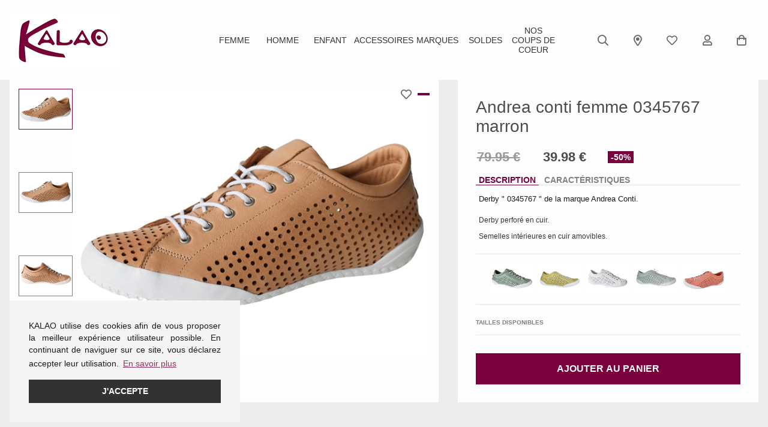

--- FILE ---
content_type: text/html; charset=utf-8
request_url: https://www.magasinskalao.com/fr/article/andrea-conti/chaussures/femme/0345767-marron/6238403.awp
body_size: 21106
content:
<!DOCTYPE html>
<!-- detail_article 28/01/2025 08:57 WEBDEV 29 29.0.560.5 --><html lang="fr" class="no-js htmlstd html5">
<head><meta http-equiv="Content-Type" content="text/html; charset=UTF-8">
<title>KALAO | Andrea conti 0345767 marron</title><meta name="generator" content="WEBDEV">
<meta http-equiv="X-UA-Compatible" content="IE=edge,chrome=1">
<meta name="Description" lang="fr" content="Andrea conti 0345767 marron">
<meta name="keywords" lang="fr" content="Andrea conti femme 0345767 marron chaussures">
<link href="/CHAUSSURESDAVID_WEB/photos/ImgMenu/Css/cssFicheArticle.css" rel="stylesheet" type="text/css"><meta name="revisit-after" content="5 day">
<meta name="copyright" content="lcv multimedia"><meta charset="utf-8">
<meta http-equiv="Cache-control" content="public" max-age="31536000" />
<meta name="viewport" content="width=device-width, initial-scale=1, shrink-to-fit=no">
<meta name="LCV Multimedia" content="humans.txt">
<meta name="p:domain_verify" content="797be80a7cf37e45d176dfd198ba19ce" />
<link rel="shortcut icon" href="/CHAUSSURESDAVID_WEB/photos/ImgMenu/Images/favicon/favicon.ico" type="images/x-icon" />
<link rel="apple-touch-icon" sizes="57x57" href="/CHAUSSURESDAVID_WEB/photos/ImgMenu/Images/favicon/apple-icon-57x57.png">
<link rel="apple-touch-icon" sizes="60x60" href="/CHAUSSURESDAVID_WEB/photos/ImgMenu/Images/favicon/apple-icon-60x60.png">
<link rel="apple-touch-icon" sizes="72x72" href="/CHAUSSURESDAVID_WEB/photos/ImgMenu/Images/favicon/apple-icon-72x72.png">
<link rel="apple-touch-icon" sizes="76x76" href="/CHAUSSURESDAVID_WEB/photos/ImgMenu/Images/favicon/apple-icon-76x76.png">
<link rel="apple-touch-icon" sizes="114x114" href="/CHAUSSURESDAVID_WEB/photos/ImgMenu/Images/favicon/apple-icon-114x114.png">
<link rel="apple-touch-icon" sizes="120x120" href="/CHAUSSURESDAVID_WEB/photos/ImgMenu/Images/favicon/apple-icon-120x120.png">
<link rel="apple-touch-icon" sizes="144x144" href="/CHAUSSURESDAVID_WEB/photos/ImgMenu/Images/favicon/apple-icon-144x144.png">
<link rel="apple-touch-icon" sizes="152x152" href="/CHAUSSURESDAVID_WEB/photos/ImgMenu/Images/favicon/apple-icon-152x152.png">
<link rel="apple-touch-icon" sizes="180x180" href="/CHAUSSURESDAVID_WEB/photos/ImgMenu/Images/favicon/apple-icon-180x180.png">
<link rel="icon" type="image/png" sizes="192x192"  href="/CHAUSSURESDAVID_WEB/photos/ImgMenu/Images/favicon/android-icon-192x192.png">
<link rel="icon" type="image/png" sizes="32x32" href="/CHAUSSURESDAVID_WEB/photos/ImgMenu/Images/favicon/favicon-32x32.png">
<link rel="icon" type="image/png" sizes="96x96" href="/CHAUSSURESDAVID_WEB/photos/ImgMenu/Images/favicon/favicon-96x96.png">
<link rel="icon" type="image/png" sizes="16x16" href="/CHAUSSURESDAVID_WEB/photos/ImgMenu/Images/favicon/favicon-16x16.png">
<link rel="manifest" href="/CHAUSSURESDAVID_WEB/photos/ImgMenu/Images/favicon/manifest.json">
<meta name="msapplication-TileColor" content="#ffffff">
<meta name="msapplication-TileImage" content="/ms-icon-144x144.png">
<meta name="theme-color" content="#ffffff">


<!-- Icones -->
<!-- <link rel="stylesheet" href="/CHAUSSURESDAVID_WEB/photos/ImgMenu/Css/linefont/css/line-awesome.min.css"> -->
<link href="/CHAUSSURESDAVID_WEB/photos/ImgMenu/Css/fontawesome/css/all.min.css" rel="stylesheet">

<!-- Slides -->
<link rel="stylesheet" href="https://cdn.jsdelivr.net/npm/keen-slider@latest/keen-slider.min.css" media="screen" />

<!-- Font Family -->
<link rel="preconnect" href="https://fonts.gstatic.com">
<link rel="preconnect" href="https://fonts.gstatic.com">
<link href="https://fonts.googleapis.com/css2?family=Catamaran:wght@100;200;300;400;500;600;700;800;900&display=swap" rel="stylesheet">

<link href="https://fonts.googleapis.com/css2?family=Cookie&display=swap" rel="stylesheet" media="screen">
<link href="/CHAUSSURESDAVID_WEB/photos/ImgMenu/Css/css/gridlex.css" rel="stylesheet" media="screen">
<link href="/CHAUSSURESDAVID_WEB/photos/ImgMenu/Css/cssCommon.css?v=1.3" rel="stylesheet" media="screen">

<script src="https://code.jquery.com/jquery-3.5.0.min.js" integrity="sha256-xNzN2a4ltkB44Mc/Jz3pT4iU1cmeR0FkXs4pru/JxaQ=" crossorigin="anonymous"></script>
<script src="/CHAUSSURESDAVID_WEB/photos/ImgMenu/Css/js/main.js" defer></script>

<link rel="stylesheet" type="text/css" media="screen" href="https://cdn.jsdelivr.net/npm/cookieconsent@3/build/cookieconsent.min.css" />
<script src="https://cdn.jsdelivr.net/npm/cookieconsent@3/build/cookieconsent.min.js" data-cfasync="true"></script>

<!-- jsDeliver -->
<script type="text/javascript" src="https://cdn.jsdelivr.net/jquery.lazy/1.7.9/jquery.lazy.min.js" async></script>
<script type="text/javascript" src="https://cdn.jsdelivr.net/jquery.lazy/1.7.9/jquery.lazy.plugins.min.js" async></script>

<!-- cdnjs -->
<script type="text/javascript" src="https://cdnjs.cloudflare.com/ajax/libs/jquery.lazy/1.7.9/jquery.lazy.min.js"></script>
<script type="text/javascript" src="https://cdnjs.cloudflare.com/ajax/libs/jquery.lazy/1.7.9/jquery.lazy.plugins.min.js"></script>

<script>
window.addEventListener("load", function(){
window.cookieconsent.initialise({
  "palette": {
    "popup": {
      "background": "rgba(245,245,245, 1)"
    },
    "button": {
      "background": "#323232",
      "text": "#ffffff"
    }
  },
  "position": "bottom-left",
  "content": {
    "message": "KALAO utilise des cookies afin de vous proposer la meilleur expérience utilisateur possible. En continuant de naviguer sur ce site, vous déclarez accepter leur utilisation.",
    "dismiss": "J'accepte",
    "link": "En savoir plus",
    "href": "/fr/informations/cgv.awp"
  }
})});
</script>

<!-- Facebook Pixel Code -->
<!--
<script>
  !function(f,b,e,v,n,t,s)
  {if(f.fbq)return;n=f.fbq=function(){n.callMethod?
  n.callMethod.apply(n,arguments):n.queue.push(arguments)};
  if(!f._fbq)f._fbq=n;n.push=n;n.loaded=!0;n.version='2.0';
  n.queue=[];t=b.createElement(e);t.async=!0;
  t.src=v;s=b.getElementsByTagName(e)[0];
  s.parentNode.insertBefore(t,s)}(window,document,'script',
  'https://connect.facebook.net/en_US/fbevents.js');
  fbq('init', '405283567164840');
  fbq('track', 'PageView');
  </script>
  <noscript>
  <img height="1" width="1"
  src="https://www.facebook.com/tr?id=405283567164840&ev=PageView
  &noscript=1"/>
  </noscript>
  -->
  <!-- End Facebook Pixel Code -->

<!-- Global site tag (gtag.js) - Google Analytics -->
<script async src="https://www.googletagmanager.com/gtag/js?id=G-BGQPCZJHZ3"></script>
<script>
  window.dataLayer = window.dataLayer || [];
  function gtag(){dataLayer.push(arguments);}
  gtag('js', new Date());

  gtag('config', 'G-BGQPCZJHZ3');
</script>
<!-- Event snippet for Website sale conversion page --> <script> gtag('event', 'conversion', { 'send_to': 'AW-385214548/eaxNCK-g94wCENTQ17cB', 'transaction_id': '' }); </script>

<script src="/CHAUSSURESDAVID_WEB/photos/ImgMenu/Css/js/flexslider-min.js" defer></script>

<script>
  $(document).ready(function(){

    $('.carousel-item').flexslider({
      animation: "fade",
      //slideshow: false,
      controlNav: "thumbnails",
      directionNav: false,
      //customDirectionNav: $(".flex-navigation .slick-arrow")
    });

  });
</script>

<link rel="stylesheet" href="/CHAUSSURESDAVID_WEB/photos/ImgMenu/Css/css/jquery.fancybox.min.css" media="screen">
<script src="/CHAUSSURESDAVID_WEB/photos/ImgMenu/Css/js/jquery.fancybox.min.js" defer></script>

<script>
  $(document).ready(function(){  
    $("[data-fancybox]").fancybox({
      loop: true,
       infobar: false,
       protect: true,
       buttons: [       
          "close"
        ],
    });
  });
</script>

<!-- Load Facebook SDK for JavaScript -->
<!--
<div id="fb-root"></div>
<script>
  (function(d, s, id) {
    var js, fjs = d.getElementsByTagName(s)[0];
    if (d.getElementById(id)) return;
    js = d.createElement(s); js.id = id;
    js.src = "https://connect.facebook.net/en_US/sdk.js#xfbml=1&version=v3.0";
    fjs.parentNode.insertBefore(js, fjs);
  }(document, 'script', 'facebook-jssdk'));
</script>
--><style type="text/css">.wblien,.wblienHorsZTR {border:0;background:transparent;padding:0;text-align:center;box-shadow:none;_line-height:normal;-webkit-box-decoration-break: clone;box-decoration-break: clone; color:#ededed;}.wblienHorsZTR {border:0 !important;background:transparent !important;outline-width:0 !important;} .wblienHorsZTR:not([class^=l-]) {box-shadow: none !important;}a:active{}a:visited:not(.btn_as_link):not(.wblienHorsZTR){}*::-moz-selection{color:#FFFFFF;background-color:#000080;}::selection{color:#FFFFFF;background-color:#000080;}</style><link rel="stylesheet" type="text/css" href="../../../../../res/standard.css?10001409408e4">
<link rel="stylesheet" type="text/css" href="../../../../../res/static.css?10002b79b935e">
<link rel="stylesheet" type="text/css" href="../../../../../Tendance3AeroDark.css?1000072c2d96d">
<link rel="stylesheet" type="text/css" href="../../../../../palette-AeroDark.css?10000e04f0ec9">
<style id="wbStyleLink-DETAIL_ARTICLE"></style><link rel="stylesheet" type="text/css" href="../../../../../detail_article_style.css?10000fbd52de9">
<style type="text/css">
body{ position:relative;line-height:normal;height:100%;width:100%;margin:0; color:#fcfcfc;} body{}html,body {position:relative;}#page{position:relative;}html, form {height:100%;}#lzM2,#lztzM2{font-family:Arial, Helvetica, sans-serif;font-size:9pt;color:#000000;vertical-align:middle;}#lzA1,#lztzA1{font-family:Arial, Helvetica, sans-serif;font-size:9pt;color:#000000;vertical-align:middle;}#A1{font-family:Arial, Helvetica, sans-serif;font-size:9pt;color:#000000;vertical-align:middle;}#lzA4,#lztzA4{font-family:Arial, Helvetica, sans-serif;font-size:9pt;color:#000000;vertical-align:middle;}#A4{font-family:Arial, Helvetica, sans-serif;font-size:9pt;color:#000000;vertical-align:middle;}.wbplanche{background-repeat:repeat;background-position:0% 0%;background-attachment:scroll;background-size:auto auto;background-origin:padding-box;}.wbplancheLibInc{_font-size:1px;}</style><style id="wbStyleAncrageIE11" type="text/css">/*<!--*/ @media all and (-ms-high-contrast:none) { *::-ms-backdrop, #page, tr[style*='height: 100%']>td>*[style*='height: 100%'] { height:auto !important; } }  /* IE11 -->*/</style><style type="text/css" class="wbAndrageIEChargement1erAffichage">html.js body {opacity:0;} html.js body:not(*:root){opacity:1;} @media screen { @media (min-width: 0px) {html.js body{opacity:1;}} }</style><style id="wbStyleTag-DETAIL_ARTICLE"></style><script src="../../../../../res/modernizr-2.5.3.js"></script></head><body onload=";clWDUtil.pfGetTraitement('DETAIL_ARTICLE',15,void 0)(event); " onunload="clWDUtil.pfGetTraitement('DETAIL_ARTICLE',16,'_COM')(event); "><form name="DETAIL_ARTICLE" action="6238403.awp" target="_self" method="post"><div class="h-0"><input type="hidden" name="WD_JSON_PROPRIETE_" value="{&quot;m_oProprietesSecurisees&quot;:{}}"/><input type="hidden" name="WD_BUTTON_CLICK_" value=""><input type="hidden" name="WD_ACTION_" value=""></div><table style="width:100.00%;height:100.00%"><tr style="height:100.00%"><td style="width:100.00%"><div  id="page" class="clearfix pos1"><table style="position:relative;width:100%;height:100%;"><tr style="height:100%"><td><table style="width:100.00%;height:100.00%"><tr style="height:100.00%"><td style="width:100.00%"><table style=" width:100%; height:100%;"><tr><td style="height:100%;" id="M1" class="valignmiddle"><div id="fb-root"></div>
<script async defer crossorigin="anonymous" src="https://connect.facebook.net/fr_FR/sdk.js#xfbml=1&version=v7.0"></script>

<script id='pixel-script-poptin' src='https://cdn.popt.in/pixel.js?id=144741f3f6d88' async='true'></script>


<div id="loading">
  <div>
    <p>Veuillez patienter...</p>
    <img src="/CHAUSSURESDAVID_WEB/photos/ImgMenu/images/common/loading-spinner.svg" alt="Loading">
  </div>
</div>

<div class="modal lcv" id="infoModale">
  <div class="modal-overlay"></div>
  <div class="modal-content">    
    <div class="modal-body">      
      <p id="infoMsg" class="mt-2 mb-4 text-center"></p>
      <button type="button" class="btn md dark fw" id="CloseModalAchat" onclick="EffaceModale('infoModale','infoModale')">Ok</button>
    </div>    
  </div>
</div>

<div class="nav-overlay"></div>

<header>

	<div class="container">
		<div class="grid-3-middle-noBottom">
			<div class="col-2 toggle-nav-ctnr">
				<button type="button" class="toggle-nav"><i class="far fa-bars"></i><p>Menu</p></button>
			</div>

			<div class="col-3_md-4">
				<a class="logo" href="https://www.magasinskalao.com">
		            <img src="/CHAUSSURESDAVID_WEB/photos/ImgMenu/images/common/logo.jpg" alt="KALAO">
		        </a>
			</div>

			<div class="col-6_md-1 order-md-4">
				<nav>
					<div class="nav-mob-controls">
						<button type="button" class="toggle-nav"><span>&times;</span><span>Fermer</span></button>
						<div class="search-mob">
							<button type="button" onclick="RechOk();" class="search-func" title="Recherche"><i class="far fa-search"></i></i></button>
							<input type="text" id="zoneRechMob" title="Recherche" onkeypress="if (event.keyCode == 13) {RechOk(); event.preventDefault();}" placeholder="Je recherche...">				
						</div>
					</div>
			
					<div class="container">
						<div class="nav-container">
							
								<div class="nav-item Femme">
									<div class="nav-title">
										<a class="link" href="https://www.magasinskalao.com/fr/catalogue/chaussures/femme.awp">Femme</a><a class="toggle"><span>+</span><span>-</span></a>
									</div>
									<div class="sub-nav">
										<div class="inner">
											
											<div class="group">
												<a class="sub-nav-title"><p>Chaussures</p><p class="toggle"><span class="active">+</span><span>-</span></p></a>
												<ul>
													<li></li><li></li><li><a href="https://www.magasinskalao.com/fr/catalogue/chaussures/femme/chaussures-basses-femmes.awp">Chaussures basses</a></li><li><a href="https://www.magasinskalao.com/fr/catalogue/chaussures/femme/bottes-femmes.awp">Bottes</a></li><li><a href="https://www.magasinskalao.com/fr/catalogue/chaussures/femme/bottines-et-boots-femmes.awp">Bottines & boots</a></li><li><a href="https://www.magasinskalao.com/fr/catalogue/chaussures/femme/sandales-et-mules-femmes.awp">Sandales & mules</a></li><li><a href="https://www.magasinskalao.com/fr/catalogue/chaussures/femme/espadrilles-femmes.awp">Espadrilles</a></li><li><a href="https://www.magasinskalao.com/fr/catalogue/chaussures/femme/tongs-femmes.awp">Tongs</a></li><li><a href="https://www.magasinskalao.com/fr/catalogue/chaussures/femme/pantoufles-femmes.awp">Pantoufles</a></li><li><a href="https://www.magasinskalao.com/fr/catalogue/chaussures/divers/crocs.awp">Crocs</a></li>
												</ul>	
											</div>								
											
											<div class="group">
												<a class="sub-nav-title"><p></p><p class="toggle"><span class="active">+</span><span>-</span></p></a>
												<ul>
													
												</ul>	
											</div>								
											
											<div class="group">
												<a class="sub-nav-title"><p>Vêtements</p><p class="toggle"><span class="active">+</span><span>-</span></p></a>
												<ul>
													<li></li><li></li><li><a href="https://www.magasinskalao.com/fr/catalogue/vetements/femme/t.shirts-et-tops-femmes.awp">T Shirts & Tops</a></li><li><a href="https://www.magasinskalao.com/fr/catalogue/vetements/femme/chemises-et-blouses-femmes.awp">Chemises & Blouses</a></li><li><a href="https://www.magasinskalao.com/fr/catalogue/vetements/femme/robes-femmes.awp">Robes</a></li><li><a href="https://www.magasinskalao.com/fr/catalogue/vetements/femme/jupes-femmes.awp">Jupes</a></li><li><a href="https://www.magasinskalao.com/fr/catalogue/vetements/femme/shorts-et-bermudas-femmes.awp">Shorts & Bermudas</a></li><li><a href="https://www.magasinskalao.com/fr/catalogue/vetements/femme/pantalons-et-pantacourts-femmes.awp">Pantalons & Pantacourts</a></li><li><a href="https://www.magasinskalao.com/fr/catalogue/vetements/femme/pulls-et-gilets-femmes.awp">Pulls & Gilets</a></li><li><a href="https://www.magasinskalao.com/fr/catalogue/vetements/femme/vestes-et-blousons-femmes.awp">Vestes & blousons</a></li>
												</ul>	
											</div>								
																	
										</div>
									</div>
								</div>
							
								<div class="nav-item Homme">
									<div class="nav-title">
										<a class="link" href="https://www.magasinskalao.com/fr/catalogue/chaussures/homme.awp">Homme</a><a class="toggle"><span>+</span><span>-</span></a>
									</div>
									<div class="sub-nav">
										<div class="inner">
											
											<div class="group">
												<a class="sub-nav-title"><p>Chaussures</p><p class="toggle"><span class="active">+</span><span>-</span></p></a>
												<ul>
													<li></li><li></li><li><a href="https://www.magasinskalao.com/fr/catalogue/chaussures/homme/chaussures-basses-hommes.awp">Chaussures basses</a></li><li><a href="https://www.magasinskalao.com/fr/catalogue/chaussures/homme/chaussures-montantes-hommes.awp">Chaussures montantes</a></li><li><a href="https://www.magasinskalao.com/fr/catalogue/chaussures/homme/sandales-et-mules-hommes.awp">Sandales & mules</a></li><li><a href="https://www.magasinskalao.com/fr/catalogue/chaussures/homme/tongs-hommes.awp">Tongs</a></li><li><a href="https://www.magasinskalao.com/fr/catalogue/chaussures/homme/espadrilles-hommes.awp">Espadrilles</a></li><li><a href="https://www.magasinskalao.com/fr/catalogue/chaussures/homme/pantoufles-hommes.awp">Pantoufles</a></li><li><a href="https://www.magasinskalao.com/fr/catalogue/chaussures/divers/crocs.awp">Crocs</a></li>
												</ul>	
											</div>								
											
											<div class="group">
												<a class="sub-nav-title"><p></p><p class="toggle"><span class="active">+</span><span>-</span></p></a>
												<ul>
													
												</ul>	
											</div>								
											
											<div class="group">
												<a class="sub-nav-title"><p>Vêtements</p><p class="toggle"><span class="active">+</span><span>-</span></p></a>
												<ul>
													<li></li><li></li><li><a href="https://www.magasinskalao.com/fr/catalogue/vetements/homme/t.shirts-et-polos-hommes.awp">T.Shirts & Polos</a></li><li><a href="https://www.magasinskalao.com/fr/catalogue/vetements/homme/chemises-hommes.awp">Chemises</a></li><li><a href="https://www.magasinskalao.com/fr/catalogue/vetements/homme/pulls-et-gilets-hommes.awp">Pulls & Gilets</a></li><li><a href="https://www.magasinskalao.com/fr/catalogue/vetements/homme/pantalons-hommes.awp">Pantalons</a></li><li><a href="https://www.magasinskalao.com/fr/catalogue/vetements/homme/bermudas-et-shorts-hommes.awp">Bermudas & Shorts</a></li><li><a href="https://www.magasinskalao.com/fr/catalogue/vetements/homme/vestes-et-blousons-hommes.awp">Vestes & Blousons</a></li>
												</ul>	
											</div>								
																	
										</div>
									</div>
								</div>
							
								<div class="nav-item Enfant">
									<div class="nav-title">
										<a class="link" href="https://www.magasinskalao.com/fr/catalogue/chaussures/bebe.awp">Enfant</a><a class="toggle"><span>+</span><span>-</span></a>
									</div>
									<div class="sub-nav">
										<div class="inner">
											
											<div class="group">
												<a class="sub-nav-title"><p>Chaussures du 18 au 27       </p><p class="toggle"><span class="active">+</span><span>-</span></p></a>
												<ul>
													<li></li><li></li><li>Filles</li><li><a href="https://www.magasinskalao.com/fr/catalogue/chaussures/bebe/chaussures-basses-filles-du-18-au-27.awp">Chaussures basses</a></li><li><a href="https://www.magasinskalao.com/fr/catalogue/chaussures/bebe/chaussures-montantes-filles-du-18-au-27.awp">Chaussures montantes </a></li><li><a href="https://www.magasinskalao.com/fr/catalogue/chaussures/bebe/sandales-filles-du-18-au-27.awp">Sandales </a></li><li>~~~~ </li><li>Garçons</li><li><a href="https://www.magasinskalao.com/fr/catalogue/chaussures/bebe/chaussures-basses-garcons-du-18-au-27.awp">Chaussures basses</a></li><li><a href="https://www.magasinskalao.com/fr/catalogue/chaussures/bebe/chaussures-montantes-garcons-du-18-au27.awp">Chaussures montantes</a></li><li><a href="https://www.magasinskalao.com/fr/catalogue/chaussures/bebe/sandales-garcons-du-18-au-27.awp">Sandales</a></li><li>~~~~</li><li>Filles & Garçons</li><li><a href="https://www.magasinskalao.com/fr/catalogue/chaussures/bebe/chaussures-de-sport-du-18-au-27.awp">Sport</a></li><li><a href="https://www.magasinskalao.com/fr/catalogue/chaussures/bebe/tongs-du-18-au-27.awp">Tongs</a></li><li><a href="https://www.magasinskalao.com/fr/catalogue/chaussures/bebe/pantoufles-du-18-au-27.awp">Pantoufles</a></li><li><a href="https://www.magasinskalao.com/fr/catalogue/chaussures/divers/crocs.awp">Crocs</a></li>
												</ul>	
											</div>								
											
											<div class="group">
												<a class="sub-nav-title"><p> </p><p class="toggle"><span class="active">+</span><span>-</span></p></a>
												<ul>
													
												</ul>	
											</div>								
											
											<div class="group">
												<a class="sub-nav-title"><p>Chaussures à partir du 28</p><p class="toggle"><span class="active">+</span><span>-</span></p></a>
												<ul>
													<li></li><li>Filles</li><li></li><li><a href="https://www.magasinskalao.com/fr/catalogue/chaussures/fille/chaussures-basses-filles-a-partir-du-28.awp">Chaussures basses</a></li><li><a href="https://www.magasinskalao.com/fr/catalogue/chaussures/fille/chaussures-montantes-filles-a-partir-du-28.awp">Chaussures montantes</a></li><li><a href="https://www.magasinskalao.com/fr/catalogue/chaussures/fille/sandales-filles-a-partir-du-28.awp">Sandales</a></li><li><a href="https://www.magasinskalao.com/fr/catalogue/chaussures/fille/tongs-filles-a-partir-du-28.awp">Tongs</a></li><li><a href="https://www.magasinskalao.com/fr/catalogue/chaussures/fille/pantoufles-filles-a-partir-du-28.awp">Pantoufles</a></li><li>~~~~~</li><li>Garçons</li><li></li><li></li><li><a href="https://www.magasinskalao.com/fr/catalogue/chaussures/garcon/chaussures-basses-garcons-a-partir-du-28.awp">Chaussures basses</a></li><li><a href="https://www.magasinskalao.com/fr/catalogue/chaussures/garcon/chaussures-montantes-garcons-a-partir-du-28.awp">Chaussures montantes</a></li><li><a href="https://www.magasinskalao.com/fr/catalogue/chaussures/garcon/sandales-garcons-a-partir-du-28.awp">Sandales</a></li><li><a href="https://www.magasinskalao.com/fr/catalogue/chaussures/garcon/tongs-garcons-a-partir-du-28.awp">Tongs</a></li><li><a href="https://www.magasinskalao.com/fr/catalogue/chaussures/garcon/pantoufles-garcons-a-partir-du-28.awp">Pantoufles</a></li><li>~~~~</li><li><a href="https://www.magasinskalao.com/fr/catalogue/chaussures/garcon/espadrilles-a-partir-du-28.awp">Espadrilles</a></li><li><a href="https://www.magasinskalao.com/fr/catalogue/chaussures/divers/crocs.awp">Crocs</a></li>
												</ul>	
											</div>								
																	
										</div>
									</div>
								</div>
							
								<div class="nav-item ACCESSOIRES">
									<div class="nav-title">
										<a class="link" href="https://www.magasinskalao.com/fr/catalogue/accessoires.awp">ACCESSOIRES</a><a class="toggle"><span>+</span><span>-</span></a>
									</div>
									<div class="sub-nav">
										<div class="inner">
											
											<div class="group">
												<a class="sub-nav-title"><p></p><p class="toggle"><span class="active">+</span><span>-</span></p></a>
												<ul>
													<li></li><li></li><li><a href="https://www.magasinskalao.com/fr/catalogue/accessoires/divers/ceintures.awp">Ceintures</a></li><li><a href="https://www.magasinskalao.com/fr/catalogue/accessoires/bonneterie/chaussettes.awp">Chaussettes</a></li><li><a href="https://www.magasinskalao.com/fr/catalogue/accessoires/maroquinerie/sacs.awp">Sacs</a></li><li><a href="https://www.magasinskalao.com/fr/catalogue/accessoires/maroquinerie/portefeuilles.awp">Portefeuilles</a></li><li><a href="https://www.magasinskalao.com/fr/catalogue/accessoires/chapeau/chapeaux-et-casquettes.awp">Chapeaux & casquettes</a></li><li><a href="https://www.magasinskalao.com/fr/catalogue/accessoires/chapeau/bonnets.awp">Bonnets</a></li><li><a href="https://www.magasinskalao.com/fr/catalogue/accessoires/bonneterie/gants.awp">Gants</a></li><li><a href="https://www.magasinskalao.com/fr/catalogue/accessoires/divers/echarpes-et-foulards.awp">Echarpes & foulards</a></li><li><a href="https://www.magasinskalao.com/fr/catalogue/accessoires/divers/parapluies.awp">Parapluies</a></li>
												</ul>	
											</div>								
																	
										</div>
									</div>
								</div>
							
								<div class="nav-item Marques">
									<div class="nav-title">
										<a class="link" href="https://www.magasinskalao.com/fr/informations/marques.awp">Marques</a><a class="toggle"><span>+</span><span>-</span></a>
									</div>
									<div class="sub-nav">
										<div class="inner">
											
											<div class="group">
												<a class="sub-nav-title"><p>Chaussures</p><p class="toggle"><span class="active">+</span><span>-</span></p></a>
												<ul>
													<li></li><li><a href="https://www.magasinskalao.com/fr/catalogue/airplum.awp">Airplum</a></li><li><a href="https://www.magasinskalao.com/fr/catalogue/alpe-team.awp">Alpe Team</a></li><li><a href="https://www.magasinskalao.com/fr/catalogue/andrea-conti.awp">Andrea Conti</a></li><li><a href="https://www.magasinskalao.com/fr/catalogue/another-trend.awp">Another Trend</a></li><li><a href="https://www.magasinskalao.com/fr/catalogue/ara.awp">Ara</a></li><li><a href="https://www.magasinskalao.com/fr/catalogue/bellamy.awp">Bellamy</a></li><li><a href="https://www.magasinskalao.com/fr/catalogue/benson-and-cherry-ch.awp">Benson & Cherry</a></li><li><a href="https://www.magasinskalao.com/fr/catalogue/bopy.awp">Bopy</a></li><li><a href="https://www.magasinskalao.com/fr/catalogue/bugatti-shoes.awp">Bugatti</a></li><li><a href="https://www.magasinskalao.com/fr/catalogue/carla-tortosa.awp">Carla Tortosa</a></li><li><a href="https://www.magasinskalao.com/fr/catalogue/caterpillar.awp">Caterpillar</a></li><li><a href="https://www.magasinskalao.com/fr/catalogue/cetti.awp">Cetti</a></li><li><a href="https://www.magasinskalao.com/fr/catalogue/colors-of-california.awp">Colors Of California</a></li><li><a href="https://www.magasinskalao.com/fr/catalogue/crocs-europe.awp">Crocs</a></li><li><a href="https://www.magasinskalao.com/fr/catalogue/dorking.awp">Dorking</a></li><li><a href="https://www.magasinskalao.com/fr/catalogue/dude.awp">Dude</a></li><li><a href="https://www.magasinskalao.com/fr/catalogue/fargeot.awp">Fargeot</a></li><li><a href="https://www.magasinskalao.com/fr/catalogue/fluchos.awp">Fluchos</a></li><li><a href="https://www.magasinskalao.com/fr/catalogue/fusion.awp">Fusion</a></li><li><a href="https://www.magasinskalao.com/fr/catalogue/gbb.awp">GBB</a></li><li><a href="https://www.magasinskalao.com/fr/catalogue/geox.awp">Geox</a></li><li><a href="https://www.magasinskalao.com/fr/catalogue/gioseppo.awp">Gioseppo</a></li><li><a href="https://www.magasinskalao.com/fr/catalogue/gola.awp">Gola</a></li><li><a href="https://www.magasinskalao.com/fr/catalogue/havaianas.awp">Havaianas</a></li><li><a href="https://www.magasinskalao.com/fr/catalogue/inea.awp">Inea</a></li><li><a href="https://www.magasinskalao.com/fr/catalogue/infini.awp">Infini</a></li><li><a href="https://www.magasinskalao.com/fr/catalogue/ipanema.awp">Ipanema</a></li><li><a href="https://www.magasinskalao.com/fr/catalogue/isle-jacobsen/chaussures.awp">Isle Jacobsen</a></li><li><a href="https://www.magasinskalao.com/fr/catalogue/isotoner/chaussures.awp">Isotoner</a></li><li><a href="https://www.magasinskalao.com/fr/catalogue/k.daques.awp">K.Daques</a></li><li><a href="https://www.magasinskalao.com/fr/catalogue/k.mary.awp">K.Mary</a></li><li><a href="https://www.magasinskalao.com/fr/catalogue/la-bande-a-mich.awp">La Bande à Mich'</a></li><li><a href="https://www.magasinskalao.com/fr/catalogue/les-tropeziennes.awp">Les tropeziennes</a></li><li><a href="https://www.magasinskalao.com/fr/catalogue/maison-espadrille.awp">La Maison de l'Espadrille</a></li><li><a href="https://www.magasinskalao.com/fr/catalogue/mamzelle.awp">Mam'Zelle</a></li><li><a href="https://www.magasinskalao.com/fr/catalogue/marco-tozzi/chaussures.awp">Marco Tozzi</a></li><li><a href="https://www.magasinskalao.com/fr/catalogue/mjus.awp">MJUS</a></li><li><a href="https://www.magasinskalao.com/fr/catalogue/mtng/chaussures.awp">MTNG</a></li><li><a href="https://www.magasinskalao.com/fr/catalogue/natural-world.awp">Natural World</a></li><li><a href="https://www.magasinskalao.com/fr/catalogue/patricia-miller.awp">Patricia Miller</a></li><li><a href="https://www.magasinskalao.com/fr/catalogue/pepe-jeans-footwear.awp">Pepe Jeans</a></li><li><a href="https://www.magasinskalao.com/fr/catalogue/pikolinos.awp">Pikolinos</a></li><li><a href="https://www.magasinskalao.com/fr/catalogue/plakton.awp">Plakton</a></li><li><a href="https://www.magasinskalao.com/fr/catalogue/play-one.awp">Play One</a></li><li><a href="https://www.magasinskalao.com/fr/catalogue/porronet.awp">Porronet</a></li><li><a href="https://www.magasinskalao.com/fr/catalogue/redskins.awp">Redskins</a></li><li><a href="https://www.magasinskalao.com/fr/catalogue/refresh/chaussures.awp">Refresh</a></li><li><a href="https://www.magasinskalao.com/fr/catalogue/remonte.awp">Remonte</a></li><li><a href="https://www.magasinskalao.com/fr/catalogue/rieker.awp">Rieker</a></li><li><a href="https://www.magasinskalao.com/fr/catalogue/robeez.awp">Robeez</a></li><li><a href="https://www.magasinskalao.com/fr/catalogue/sandra-coves.awp">Sandra Coves</a></li><li><a href="https://www.magasinskalao.com/fr/catalogue/scholl.awp">Scholl</a></li><li><a href="https://www.magasinskalao.com/fr/catalogue/semelflex.awp">Semelflex</a></li><li><a href="https://www.magasinskalao.com/fr/catalogue/skechers.awp">Skechers</a></li><li><a href="https://www.magasinskalao.com/fr/catalogue/softinos.awp">Softinos</a></li><li><a href="https://www.magasinskalao.com/fr/catalogue/tamaris/chaussures.awp">Tamaris</a></li><li><a href="https://www.magasinskalao.com/fr/catalogue/tbs/chaussures.awp">TBS</a></li><li><a href="https://www.magasinskalao.com/fr/catalogue/teddy-smith/chaussures.awp">Teddy Smith</a></li><li><a href="https://www.magasinskalao.com/fr/catalogue/toni-pons.awp">Toni Pons</a></li><li><a href="https://www.magasinskalao.com/fr/catalogue/vanessa-wu/chaussures.awp">Vanessa Wu</a></li><li><a href="https://www.magasinskalao.com/fr/catalogue/verbenas.awp">Verbenas</a></li><li><a href="https://www.magasinskalao.com/fr/catalogue/victoria.awp">Victoria</a></li><li><a href="https://www.magasinskalao.com/fr/catalogue/westland-.-josef-seibel.awp">Westland</a></li><li><a href="https://www.magasinskalao.com/fr/catalogue/xapatan.awp">Xapatan</a></li>
												</ul>	
											</div>								
											
											<div class="group">
												<a class="sub-nav-title"><p>Vêtements</p><p class="toggle"><span class="active">+</span><span>-</span></p></a>
												<ul>
													<li></li><li><a href="https://www.magasinskalao.com/fr/catalogue/benson-and-cherry/vetements.awp">Benson & Cherry</a></li><li><a href="https://www.magasinskalao.com/fr/catalogue/bsb/vetements.awp">BSB</a></li><li><a href="https://www.magasinskalao.com/fr/catalogue/c-est-beau-la-vie/vetements.awp">C'est beau la vie</a></li><li><a href="https://www.magasinskalao.com/fr/catalogue/desigual/vetements.awp">Desigual</a></li><li><a href="https://www.magasinskalao.com/fr/catalogue/freeman-t.porter/vetements.awp">Freeman T.Porter</a></li><li><a href="https://www.magasinskalao.com/fr/catalogue/garcia/vetements.awp">Garcia</a></li><li><a href="https://www.magasinskalao.com/fr/catalogue/imperial.awp">Imperial</a></li><li><a href="https://www.magasinskalao.com/fr/catalogue/jack-and-jones.awp">Jack & Jones</a></li><li><a href="https://www.magasinskalao.com/fr/catalogue/lola-espeleta.awp">Lola Espeleta</a></li><li><a href="https://www.magasinskalao.com/fr/catalogue/lili-sidonio.awp">Lili Sidonio</a></li><li><a href="https://www.magasinskalao.com/fr/catalogue/molly-bracken/vetements.awp">Molly Bracken</a></li><li><a href="https://www.magasinskalao.com/fr/catalogue/no-excess/vetements.awp">No Excess</a></li><li><a href="https://www.magasinskalao.com/fr/catalogue/only/vetements.awp">Only</a></li><li><a href="https://www.magasinskalao.com/fr/catalogue/pieces/vetements.awp">Pieces</a></li><li><a href="https://www.magasinskalao.com/fr/catalogue/please.awp">Please</a></li><li><a href="https://www.magasinskalao.com/fr/catalogue/surkana.awp">Surkana</a></li><li><a href="https://www.magasinskalao.com/fr/catalogue/teddy-smith/vetements.awp">Teddy Smith</a></li><li><a href="https://www.magasinskalao.com/fr/catalogue/tiffosi.awp">Tiffosi</a></li><li><a href="https://www.magasinskalao.com/fr/catalogue/timezone.awp">Timezone</a></li>
												</ul>	
											</div>								
											
											<div class="group">
												<a class="sub-nav-title"><p>Accessoires</p><p class="toggle"><span class="active">+</span><span>-</span></p></a>
												<ul>
													<li></li><li><a href="https://www.magasinskalao.com/fr/catalogue/benson-and-cherry/accessoires.awp">Benson & Cherry</a></li><li><a href="https://www.magasinskalao.com/fr/catalogue/bsb/accessoires.awp">BSB</a></li><li><a href="https://www.magasinskalao.com/fr/catalogue/desigual/accessoires.awp">Desigual</a></li><li><a href="https://www.magasinskalao.com/fr/catalogue/eternel.awp">Eternel</a></li><li><a href="https://www.magasinskalao.com/fr/catalogue/garcia/accessoires.awp">Garcia</a></li><li><a href="https://www.magasinskalao.com/fr/catalogue/isotoner/accessoires.awp">Isotoner</a></li><li><a href="https://www.magasinskalao.com/fr/catalogue/jacky-diffusion.awp">Jacky Diffusion</a></li><li><a href="https://www.magasinskalao.com/fr/catalogue/jn-plus.awp">JN Plus</a></li><li><a href="https://www.magasinskalao.com/fr/catalogue/jullia-d.awp">Jullia D</a></li><li><a href="https://www.magasinskalao.com/fr/catalogue/kristo.awp">Kristo</a></li><li><a href="https://www.magasinskalao.com/fr/catalogue/les-tropeziennes-acc..awp">Les Tropeziennes</a></li><li><a href="https://www.magasinskalao.com/fr/catalogue/lollipops.awp">Lollipops</a></li><li><a href="https://www.magasinskalao.com/fr/catalogue/mandoline.awp">Mandoline</a></li><li><a href="https://www.magasinskalao.com/fr/catalogue/marco-tozzi/accessoires.awp">Marco Tozzi</a></li><li><a href="https://www.magasinskalao.com/fr/catalogue/miss-reinette.awp">Miss Reinette</a></li><li><a href="https://www.magasinskalao.com/fr/catalogue/molly-bracken/accessoires.awp">Molly Bracken</a></li><li><a href="https://www.magasinskalao.com/fr/catalogue/no-excess/accessoires.awp">No Excess</a></li><li><a href="https://www.magasinskalao.com/fr/catalogue/oxford.awp">Oxford</a></li><li><a href="https://www.magasinskalao.com/fr/catalogue/pieces/accessoires.awp">Pieces</a></li><li><a href="https://www.magasinskalao.com/fr/catalogue/tamaris/accessoires.awp">Tamaris</a></li><li><a href="https://www.magasinskalao.com/fr/catalogue/vanessa-wu/accessoires.awp">Vanessa Wu</a></li>
												</ul>	
											</div>								
																	
										</div>
									</div>
								</div>
							
								<div class="nav-item SOLDES">
									<div class="nav-title">
										<a class="link" href="https://www.magasinskalao.com/fr/catalogue/promotions.awp?sel=div:promotions">SOLDES</a><a class="toggle"><span>+</span><span>-</span></a>
									</div>
									<div class="sub-nav">
										<div class="inner">
											
											<div class="group">
												<a class="sub-nav-title"><p></p><p class="toggle"><span class="active">+</span><span>-</span></p></a>
												<ul>
													<li></li>
												</ul>	
											</div>								
											
											<div class="group">
												<a class="sub-nav-title"><p>Chaussures</p><p class="toggle"><span class="active">+</span><span>-</span></p></a>
												<ul>
													<li></li><li><a href="https://www.magasinskalao.com/fr/catalogue/promo/femme/chaussures.awp">Femmes</a></li><li><a href="https://www.magasinskalao.com/fr/catalogue/promo/homme/chaussures.awp">Hommes</a></li><li><a href="https://www.magasinskalao.com/fr/catalogue/promo/bebe.awp">Bébés</a></li><li><a href="https://www.magasinskalao.com/fr/catalogue/promo/fille.awp">Filles</a></li><li><a href="https://www.magasinskalao.com/fr/catalogue/promo/garcon.awp">Garçons</a></li>
												</ul>	
											</div>								
											
											<div class="group">
												<a class="sub-nav-title"><p>Vêtements</p><p class="toggle"><span class="active">+</span><span>-</span></p></a>
												<ul>
													<li></li><li><a href="https://www.magasinskalao.com/fr/catalogue/promo/femme/vetements.awp">Femmes</a></li><li><a href="https://www.magasinskalao.com/fr/catalogue/promo/homme/vetements.awp">Hommes</a></li><li><a href="https://www.magasinskalao.com/fr/catalogue/promo/accessoires.awp">Accessoires</a></li>
												</ul>	
											</div>								
																	
										</div>
									</div>
								</div>
							
								<div class="nav-item Nos Coups de Coeur">
									<div class="nav-title">
										<a class="link" href="https://www.magasinskalao.com/fr/informations/nos-coups-de-coeur.awp">Nos Coups de Coeur</a><a class="toggle"><span>+</span><span>-</span></a>
									</div>
									<div class="sub-nav">
										<div class="inner">
																	
										</div>
									</div>
								</div>
							
						</div>            
					</div>
				</nav>
			</div>

			<div class="col-3_md-5">
				<div class="main-menu">
					<div class="search-ctnr">
						<a title="Search">
							<i class="far fa-search"></i>
						</a>
					</div>

					<div class="search-bar">
						<div class="src-content">
							<button type="button" class="toggle-search out btn g-black">
								<i class="far fa-times"></i>
							</button>

							<input type="text" id="zoneRech" onkeypress="if (event.keyCode == 13) {RechOk(); event.preventDefault();}" placeholder="Rechercher">

							<button class="toggle-search in btn g-black" type="button" onclick="RechOk(); event.preventDefault();">
								<i class="far fa-search"></i>
							</button>
						</div>
					</div>

					<div class="mags">
						<a href="/fr/informations/magasins.awp" title="Magasins">
							<i class="far fa-map-marker-alt"></i>
						</a>
					</div>

					<div class="fav">
						<a href="/fr/catalogue/maselection.awp" title="Mes envies" alt="Mes envies">
							<i class="far fa-heart"></i>
						</a>
					</div>
					
					<div class="account" id="header_connexion">
						

<a href="#" data-toggle="modal" data-target="modal-login" title="Connexion">
	<i class="far fa-user"></i>
</a>

<div class="modal" id="modal-login">
	<div class="modal-overlay"></div>
	<div class="modal-content">
		<div class="modal-header">
			<p class="modal-title">Connexion</p>
			<span class="close">&times;</span>      
		</div>
		<div class="modal-body">
			<div class="form">
				<div class="field">
					<label for="log_emailclient">Email</label>
					<input type="text" name="log_emailclient" id="log_emailclient">
				</div>
				<div class="field">
					<label for="log_mdpclient">Mot de passe</label>
					<input type="password" name="log_mdpclient" onkeypress="if (event.keyCode == 13) {ValideLog(); event.preventDefault();}" id="log_mdpclient" maxlenght="12">
				</div>
			</div>

			<div class="grid-2_sm-1">
				<div class="col">
					<button type="button" class="btn primary fw" onclick="ValideLog(); LCVModalClose();">Se connecter</button>
				</div>

				<div class="col">
					<a href="https://www.magasinskalao.com/fr/achats/nouveauclient.awp" class="btn g-dark fw">Créer un compte</a>									
				</div>
			</div>
			<a href="javascript:ResetMdp();" class="txt mt-2">Réinitialiser mon mot de passe</a> 			
		</div>    
	</div>
</div>


					</div>					
					
					<div class="cart" id="header_panier">
						

<a title="Panier">
	<i class="far fa-shopping-bag"></i>
</a>

<div class="details">
	<p class="empty">Votre panier est vide</p>	
</div>


					</div>
				</div>
			</div>
		</div>
	</div>
</header>



<!--

<Header_Connexion>

<a href="#" data-toggle="modal" data-target="modal-login" title="Connexion">
	<i class="far fa-user"></i>
</a>

<div class="modal" id="modal-login">
	<div class="modal-overlay"></div>
	<div class="modal-content">
		<div class="modal-header">
			<p class="modal-title">Connexion</p>
			<span class="close">&times;</span>      
		</div>
		<div class="modal-body">
			<div class="form">
				<div class="field">
					<label for="log_emailclient">Email</label>
					<input type="text" name="log_emailclient" id="log_emailclient">
				</div>
				<div class="field">
					<label for="log_mdpclient">Mot de passe</label>
					<input type="password" name="log_mdpclient" onkeypress="if (event.keyCode == 13) {ValideLog(); event.preventDefault();}" id="log_mdpclient" maxlenght="12">
				</div>
			</div>

			<div class="grid-2_sm-1">
				<div class="col">
					<button type="button" class="btn primary fw" onclick="ValideLog(); LCVModalClose();">Se connecter</button>
				</div>

				<div class="col">
					<a href="/CHAUSSURESDAVID_WEB/photos/ImgMenu/images/" class="btn g-dark fw">Créer un compte</a>									
				</div>
			</div>
			<a href="javascript:ResetMdp();" class="txt mt-2">Réinitialiser mon mot de passe</a> 			
		</div>    
	</div>
</div>

<sinon>

<a href="%cnx2" class="logged" title="Compte">
	<i class="far fa-user"></i>
</a>

<div class="details">
	<p class="name"><span>Bienvenue</span><br>%cnx1</p>
	<a href="%cnx2" class="logout"><i class="far fa-user"></i><span>Mon compte</span></a>
	<a href="javascript:ValideLog()" class="logout" title="Déconnexion"><i class="far fa-sign-out-alt"></i><span>Déconnexion</span></a>
</div>

<Header_Connexion>


<Header_Panier>

<a title="Panier">
	<i class="far fa-shopping-bag"></i>
</a>

<div class="details">
	<p class="empty">Votre panier est vide</p>	
</div>

<sinon>

<a href="/fr/achats/panier.awp" title="qte produit">
	<i class="far fa-shopping-bag"></i>
	<p class="qte-mob" id="qte_panier">0</p>
</a>

<div class="details">
	<p class="total">%pan2 article(s) : <span>%pan1</span></p>
	<lignepanier>
      <a href="%pan2" class="item" title="Details">
        <div><img src="%pan5" alt="%pan3"></div> 
        <div>
          <p>%pan1<br><i>%pan6</i><br><span>%pan4</span></p>  
        </div>
      </a>              
    <lignepanier>			                
    <a class="btn primary md" href="%pan3">Passer la commande</a>
</div>

<Header_Panier>

-->

<script>
	$(document).ready(function() {
        var btnSearch = document.querySelector(".search-ctnr");
        var search = document.querySelector(".search-bar");

		btnSearch.addEventListener('click', () => {
			$(".search-bar").toggle('fast')
			$('#zoneRech').focus();
		})
    });
</script><!-- 

 -->

<meta itemprop="manufacturer" content="Andrea conti">
<meta itemprop="brand" content="Andrea conti">
<meta itemprop="category" content="femme-chaussures">
<meta itemprop="url" content="https://www.magasinskalao.com/fr/article/andrea-conti/chaussures/femme/0345767-marron/6238403.awp">


<div class="modal lcv" id="panierModalAchat">
    <div class="modal-overlay"></div>
    <div class="modal-content">
        <div class="modal-header">
            <p class="modal-title">Ajout au panier</p>
        </div>
        <div class="modal-body" id="panierModalAchatEnfant">
            <img src="/CHAUSSURESDAVID_WEB/photos/Web/6238403_1.jpg" alt="Andrea conti femme 0345767 marron">
            <p id="TexteAchatModal">Ajout au panier en cours</p>
            <div class="grid-center">
                <div class="col-12">
                    <button type="button" class="btn md o-dark fw" id="closemodalachat" onclick="EffaceModale('panierModalAchat','panierModalAchatEnfant')">
						J'ai compris
					</button>
                </div>
            </div>
            <div class="grid-2_sm-1">
                <div class="col">
                    <a href="https://www.magasinskalao.com/fr/catalogue/andrea-conti.awp" id="" class="btn primary fw" style="display: flex!important;">Continuer mes achats</a>
                </div>

                <div class="col">
                    <button type="button" id="PaiementModalAchat" class="btn o-black fw" onclick="location.href='/fr/achats/panier.awp'">Passer la commande</button>
                </div>
            </div>

        </div>
    </div>
</div>

<div class="modal" id="modal-mag-stock">
    <div class="modal-overlay"></div>
    <div class="modal-content">
        <div class="modal-header">
            <p class="modal-title">Disponibilité en boutique</p>
            <span class="close">×</span>
        </div>
        <div class="modal-body">
            <ul class="mag-stock-list"></ul>
        </div>
    </div>
</div>

<div class="modal" id="modal-guide-taille">
    <div class="modal-overlay"></div>
    <div class="modal-content">
        <div class="modal-header">
            <p class="modal-title">Guide de taille</p>
            <span class="close">×</span>
        </div>
        <div class="modal-body">
            Taille ici
        </div>
    </div>
</div>

<div class="modal fade" id="chausse_info" tabindex="-1" role="dialog">
    <div class="modal-dialog">
        <div class="modal-content modal-lg">
            <div class="modal-header">
                <h5 class="modal-title">Légende des pictogrammes Kalao</h5>
                <button type="button" class="close" data-dismiss="modal" aria-label="Close">
				<span aria-hidden="true">×</span>
			</button>
            </div>
            <div class="modal-body">
                <div class="grid-2_sm-1">
                    <div class="col forme">
                        <h2>Forme intérieur de la chaussure :</h2>

                        <div class="fin">
                            <img src="/CHAUSSURESDAVID_WEB/photos/ImgMenu/images/informations/icon-forme-fin.png" alt="fin">
                            <p>chaussant adapté aux pieds fins.</p>
                        </div>

                        <div class="normal">
                            <img src="/CHAUSSURESDAVID_WEB/photos/ImgMenu/images/informations/icon-forme-normal.png" alt="normal">
                            <p>chaussant adapté aux pieds normaux</p>
                        </div>

                        <div class="large">
                            <img src="/CHAUSSURESDAVID_WEB/photos/ImgMenu/images/informations/icon-forme-large.png" alt="normal">
                            <p>chaussant adapté aux pieds larges</p>
                        </div>
                    </div>

                    <div class="col pointure">
                        <h2>Pointure de la chaussure :</h2>

                        <div class="fin">
                            <img src="/CHAUSSURESDAVID_WEB/photos/ImgMenu/images/informations/icon-chaussant-petite.png" alt="fin">
                            <p>modèle chaussant plus court que la pointure affichée. Rajoutez une pointure à celle déterminée par notre pédimètre. (exemple : pointure pédimètre = 25, choisissez le 26)</p>
                        </div>

                        <div class="normal">
                            <img src="/CHAUSSURESDAVID_WEB/photos/ImgMenu/images/informations/icon-chaussant-normale.png" alt="normal">
                            <p>modèle chaussant la pointure affichée. Prenez la pointure déterminée par notre pédimètre. (exemple : pointure pédimètre = 25, choisissez le 25)</p>
                        </div>

                        <div class="large">
                            <img src="/CHAUSSURESDAVID_WEB/photos/ImgMenu/images/informations/icon-chaussant-grande.png" alt="grande">
                            <p>modèle chaussant plus grand que la pointure affichée. Enlevez une pointure à celle déterminée par notre pédimètre. (exemple : pointure pédimètre = 25, choisissez le 24)</p>
                        </div>
                    </div>
                </div>
            </div>
        </div>
    </div>
</div>

<main id="item-page" itemscope="" itemtype="https://schema.org/Product">

    <div class="container">
        <filariane>

            <div class="grid-equalHeight">
                <div class="col-7_md-6_sm-12 ">
                    <div class="carousel-item block-w">
                        <div class="tags">
                            <div class="favoris">
                                <!-- <p id="btn_wl1" class="fav wishlist-%c17" title="%c19" onclick="MySelection('%c18','%c16')">
								<i class="far fa-heart"></i>
								<i class="fas fa-heart"></i>
							    </p> -->
                                <p id="btn_wl1" class="fav wishlist-A" title="Ajouter à ma sélection" onclick="MySelection('1','6238403')">
                                    <i class="far fa-heart"></i>
                                    <i class="fas fa-heart"></i>
                                </p>
                            </div>
                            <!--
							<p class="tag nouveaute"></p>
							<p class="tag soldes"></p>
						    -->
                            <p class="tag %c13"></p>
                        </div>

                        <ul class="slides">
                            
                                <li data-thumb="/CHAUSSURESDAVID_WEB/photos/Ico/6238403_1.jpg">
                                    <a href="/CHAUSSURESDAVID_WEB/photos/Webzoom/6238403_1.jpg" class="thumb" data-fancybox="gallery">
                                        <img src="/CHAUSSURESDAVID_WEB/photos/Web/6238403_1.jpg" alt="Andrea conti femme 0345767 marron6238403_1" itemprop="image">
                                        <!-- <img src="http://ouistitiv2.devlcv.fr/OUISTITIV2_WEB/photos/Web/5234701_3.jpg" alt="Andrea conti femme 0345767 marron6238403_1" itemprop="image" /> -->
								    </a>
                                </li>
                                
                                <li data-thumb="/CHAUSSURESDAVID_WEB/photos/Ico/6238403_2.jpg">
                                    <a href="/CHAUSSURESDAVID_WEB/photos/Webzoom/6238403_2.jpg" class="thumb" data-fancybox="gallery">
                                        <img src="/CHAUSSURESDAVID_WEB/photos/Web/6238403_2.jpg" alt="Andrea conti femme 0345767 marron6238403_2" itemprop="image">
                                        <!-- <img src="http://ouistitiv2.devlcv.fr/OUISTITIV2_WEB/photos/Web/5234701_3.jpg" alt="Andrea conti femme 0345767 marron6238403_2" itemprop="image" /> -->
								    </a>
                                </li>
                                
                                <li data-thumb="/CHAUSSURESDAVID_WEB/photos/Ico/6238403_3.jpg">
                                    <a href="/CHAUSSURESDAVID_WEB/photos/Webzoom/6238403_3.jpg" class="thumb" data-fancybox="gallery">
                                        <img src="/CHAUSSURESDAVID_WEB/photos/Web/6238403_3.jpg" alt="Andrea conti femme 0345767 marron6238403_3" itemprop="image">
                                        <!-- <img src="http://ouistitiv2.devlcv.fr/OUISTITIV2_WEB/photos/Web/5234701_3.jpg" alt="Andrea conti femme 0345767 marron6238403_3" itemprop="image" /> -->
								    </a>
                                </li>
                                
                                <li data-thumb="/CHAUSSURESDAVID_WEB/photos/Ico/6238403_4.jpg">
                                    <a href="/CHAUSSURESDAVID_WEB/photos/Webzoom/6238403_4.jpg" class="thumb" data-fancybox="gallery">
                                        <img src="/CHAUSSURESDAVID_WEB/photos/Web/6238403_4.jpg" alt="Andrea conti femme 0345767 marron6238403_4" itemprop="image">
                                        <!-- <img src="http://ouistitiv2.devlcv.fr/OUISTITIV2_WEB/photos/Web/5234701_3.jpg" alt="Andrea conti femme 0345767 marron6238403_4" itemprop="image" /> -->
								    </a>
                                </li>
                                
                                </listeico>
                            </listeico>
                        </ul>
                    </div>
                </div>

                <div class="col-5_md-6_sm-12">
                    <div class="item-infos block-w">

                        <div class="header">
                            <p class="label">Andrea conti femme 0345767 marron</p>
                        </div>

                        <div class="price" itemprop="offers" itemscope="" itemtype="http://schema.org/Offer">
                            <input class="dscnt" style="" id="prxbarre" value="79.95 €" readonly="">
                            <input class="regular displayNone" id="prxvente" value="39.98 €" readonly="" title="Prix">
                            <!-- <input class="dscnt" id="prxbarre" value="150.00 €" readonly /> -->
                            <!-- <input class="regular soldes" id="prxvente" value="100.00 €" readonly title="Prix" /> -->
                            <span class="percent epuise">-50%</span>
                            <!-- <span class="percent">-30 %</span> -->
                            <meta itemprop="price" content="39.98">
                            <meta itemprop="url" content="https://www.magasinskalao.com/fr/article/andrea-conti/chaussures/femme/0345767-marron/6238403.awp">
                            <meta itemprop="priceCurrency" content="€">
                            <meta itemprop="availability" content="InStock">
                        </div>

                        <div class="item-details">
                            <div class="toggles">
                                <a href="#first" class="panel-toggle active">Description</a>
                                <a href="#second" class="panel-toggle">Caractéristiques</a>
                            </div>

                            <div class="panel-content active" id="first">
                                <p itemprop="description">
                                    <h4> Derby " 0345767 " de la marque Andrea Conti. <h4><br><p> Derby perforé en cuir.<p>Semelles intérieures en cuir amovibles.
                                    </bloctxt>
                                </p>
                            </div>

                            <div class="panel-content" id="second">
                                <ul><li><span>RAYON                     :</span> Chaussures</li><li><span>ANCIEN RAYON              :</span> FEMME</li><li><span>MOMENT                    :</span> ETE</li><li><span>CATEGORIE                 :</span> SPORT MODE </li><li><span>FAMILLE                   :</span> LACET+BOUC. S.M. E</li><li><span>TALON                     :</span> PLAT</li><li><span>SEMELLE                   :</span> GOMME EPAISSE</li><li><span>Permanent                 :</span> Non permanent</li><li><span>Car Libre 1               :</span> X E26</li><li><span>MATIERE                   :</span> CUIR</li><li><span>COULEUR                   :</span> BRUN MOYEN</li><li><span>Référence :</span> 6238403</li></ul>
                            </div>
                        </div>

                        <div class="variants">
                            
                                <div class="autre-clr">
                                    <a href="https://www.magasinskalao.com/fr/article/andrea-conti/chaussures/femme/0345767-vert/6238408.awp" title="VERT">
									<img src="/CHAUSSURESDAVID_WEB/photos/Ico/6238408_1.jpg" alt="VERT" itemprop="image">
									<!-- <img src="http://ouistitiv2.devlcv.fr/OUISTITIV2_WEB/photos/Web/5234701_3.jpg" alt="VERT" itemprop="image" /> -->
								</a>
                                </div>
                                
                                <div class="autre-clr">
                                    <a href="https://www.magasinskalao.com/fr/article/andrea-conti/chaussures/femme/0345767-vert/6238409.awp" title="VERT">
									<img src="/CHAUSSURESDAVID_WEB/photos/Ico/6238409_1.jpg" alt="VERT" itemprop="image">
									<!-- <img src="http://ouistitiv2.devlcv.fr/OUISTITIV2_WEB/photos/Web/5234701_3.jpg" alt="VERT" itemprop="image" /> -->
								</a>
                                </div>
                                
                                <div class="autre-clr">
                                    <a href="https://www.magasinskalao.com/fr/article/andrea-conti/chaussures/femme/0345767-blanc/6238401.awp" title="BLANC">
									<img src="/CHAUSSURESDAVID_WEB/photos/Ico/6238401_1.jpg" alt="BLANC" itemprop="image">
									<!-- <img src="http://ouistitiv2.devlcv.fr/OUISTITIV2_WEB/photos/Web/5234701_3.jpg" alt="BLANC" itemprop="image" /> -->
								</a>
                                </div>
                                
                                <div class="autre-clr">
                                    <a href="https://www.magasinskalao.com/fr/article/andrea-conti/chaussures/femme/0345767-bleu/6238413.awp" title="BLEU">
									<img src="/CHAUSSURESDAVID_WEB/photos/Ico/6238413_1.jpg" alt="BLEU" itemprop="image">
									<!-- <img src="http://ouistitiv2.devlcv.fr/OUISTITIV2_WEB/photos/Web/5234701_3.jpg" alt="BLEU" itemprop="image" /> -->
								</a>
                                </div>
                                
                                <div class="autre-clr">
                                    <a href="https://www.magasinskalao.com/fr/article/andrea-conti/chaussures/femme/0345767-rose-et-violet/6238410.awp" title="ROSE">
									<img src="/CHAUSSURESDAVID_WEB/photos/Ico/6238410_1.jpg" alt="ROSE" itemprop="image">
									<!-- <img src="http://ouistitiv2.devlcv.fr/OUISTITIV2_WEB/photos/Web/5234701_3.jpg" alt="ROSE" itemprop="image" /> -->
								</a>
                                </div>
                                
                                </variante>
                            </variante>
                        </div>



                        <p></p>
                        <div class="field">
                            <p class="title">Tailles disponibles</p>

                            <ul>
                                
                                    </lignetaille>
                                </lignetaille>
                            </ul>

                            <input type="text" class="input" style="display: none;" id="sel_taille">
                        </div>

                        <div class="add">
                            <button type="button" class="btn primary fw" onclick="ClickPanier(); event.preventDefault;">
							Ajouter au panier
						</button>
                        </div>

                    </div>
                </div>

            </div>

        </filariane>
    </div>

    <section class="x-sell">
        <div class="grid-5_md-3_xs-2">

	<div class="col-12">
		<div class="title">
            <h4>Vous pourriez aimer</h4>
        </div>
	</div>

	
		<div class="col">
			<a class="item-block" href="https://www.magasinskalao.com/fr/article/teddy-smith/vetements/femme/t.positano-.-31018048d-blanc/8333701.awp">	
				<div class="status">
					<p class="tag display :none"></p>
					<p class="discount display :none"></p>
				</div>
				<div class="photo">
					<img src="/CHAUSSURESDAVID_WEB/photos/Ico/8333701_1.jpg" alt=" T.POSITANO . 31018048D<br>BLANC  " loading="lazy" itemprop="image">                	
                </div>                	
	            <p class="label" itemprop="name"><span></span><br><span>T.POSITANO . 31018048D<br>BLANC  </span></p>    
	            <p class="starting-price"></p>        	
                <p class="price" itemprop="offers" itemscope itemtype="http://schema.org/Offer"><span class="pxbarre" style=""></span><span class="pxcourant display :none">19.99 €</span><meta itemprop="price" content=""></p>
			</a>	
		</div>			
	
		<div class="col">
			<a class="item-block" href="https://www.magasinskalao.com/fr/article/teddy-smith/vetements/femme/c.livana-.-ic32700110d-bleu/8332002.awp">	
				<div class="status">
					<p class="tag display :none"></p>
					<p class="discount display :none"></p>
				</div>
				<div class="photo">
					<img src="/CHAUSSURESDAVID_WEB/photos/Ico/8332002_1.jpg" alt=" C.LIVANA . IC32700110D<br>BLEU  " loading="lazy" itemprop="image">                	
                </div>                	
	            <p class="label" itemprop="name"><span></span><br><span>C.LIVANA . IC32700110D<br>BLEU  </span></p>    
	            <p class="starting-price"></p>        	
                <p class="price" itemprop="offers" itemscope itemtype="http://schema.org/Offer"><span class="pxbarre" style=""></span><span class="pxcourant display :none">59.99 €</span><meta itemprop="price" content=""></p>
			</a>	
		</div>			
	
		<div class="col">
			<a class="item-block" href="https://www.magasinskalao.com/fr/article/teddy-smith/vetements/femme/c.livana-.-ic32700110d-blanc/8332001.awp">	
				<div class="status">
					<p class="tag display :none"></p>
					<p class="discount display :none"></p>
				</div>
				<div class="photo">
					<img src="/CHAUSSURESDAVID_WEB/photos/Ico/8332001_1.jpg" alt=" C.LIVANA . IC32700110D<br>BLANC  " loading="lazy" itemprop="image">                	
                </div>                	
	            <p class="label" itemprop="name"><span></span><br><span>C.LIVANA . IC32700110D<br>BLANC  </span></p>    
	            <p class="starting-price"></p>        	
                <p class="price" itemprop="offers" itemscope itemtype="http://schema.org/Offer"><span class="pxbarre" style=""></span><span class="pxcourant display :none">59.99 €</span><meta itemprop="price" content=""></p>
			</a>	
		</div>			
	
		<div class="col">
			<a class="item-block" href="https://www.magasinskalao.com/fr/article/teddy-smith/vetements/femme/d.avril-.-31118055d-blanc/8331902.awp">	
				<div class="status">
					<p class="tag display :none"></p>
					<p class="discount display :none"></p>
				</div>
				<div class="photo">
					<img src="/CHAUSSURESDAVID_WEB/photos/Ico/8331902_1.jpg" alt=" D.AVRIL . 31118055D<br>BLANC  " loading="lazy" itemprop="image">                	
                </div>                	
	            <p class="label" itemprop="name"><span></span><br><span>D.AVRIL . 31118055D<br>BLANC  </span></p>    
	            <p class="starting-price"></p>        	
                <p class="price" itemprop="offers" itemscope itemtype="http://schema.org/Offer"><span class="pxbarre" style=""></span><span class="pxcourant display :none">19.99 €</span><meta itemprop="price" content=""></p>
			</a>	
		</div>			
	
		<div class="col">
			<a class="item-block" href="https://www.magasinskalao.com/fr/article/teddy-smith/vetements/femme/d.avril-.-31118055d-bleu/8331901.awp">	
				<div class="status">
					<p class="tag display :none"></p>
					<p class="discount display :none"></p>
				</div>
				<div class="photo">
					<img src="/CHAUSSURESDAVID_WEB/photos/Ico/8331901_1.jpg" alt=" D.AVRIL . 31118055D<br>BLEU  " loading="lazy" itemprop="image">                	
                </div>                	
	            <p class="label" itemprop="name"><span></span><br><span>D.AVRIL . 31118055D<br>BLEU  </span></p>    
	            <p class="starting-price"></p>        	
                <p class="price" itemprop="offers" itemscope itemtype="http://schema.org/Offer"><span class="pxbarre" style=""></span><span class="pxcourant display :none">19.99 €</span><meta itemprop="price" content=""></p>
			</a>	
		</div>			
	

</div>


        </pdtcomplementaire>
    </section>



</main>

<div id="fb-root"></div>
<script async="" defer="" crossorigin="anonymous" src="https://connect.facebook.net/fr_FR/sdk.js#xfbml=1&amp;version=v7.0" nonce="Msj9Zfyb"></script>

<script>
    function elementCoche() {
        //ON RECUPERE LES BTN RADIO
        var s = document.getElementsByName('seltaille'),
            c = document.getElementById('sel_taille');

        //LES BTN RADIO SONT DANS UN TABLEAU PLUS PRECISEMENT => var s
        //ON BOUCLE POUR VOIR SI LES ITEMS PRESENTS SONT SELECTIONNES
        for (var i = 0, l = s.length; i < l; i++) {
            if (s[i].checked) {
                c.value = s[i].value;
                break;
            }
        }

    }

    $(document).ready(function() {

        $("input[name='seltaille']").click(function() {
            $("input[name='seltaille']").removeClass('active');
            $(this).addClass('active');
        });

    })

    $(document).ready(function() {
        var brandName = 'Andrea conti';
        fileName = brandName.replace(/\s+/g, '-');
        $('#blocmarque').load('/CHAUSSURESDAVID_WEB/photos/ImgMenu/Css/descmarques/description_' + fileName + '.txt');
    });
</script>


<!--

<Description_Type>

	Découvrez le modèle <span>%dt4</span> pour %dt2 de la marque <span>%dt1</span>.

<Description_Type>

--><footer>
	<div class="reinsurance">
		<div class="container">
			<div class="grid-4_xs-2-noGutter">
				<a class="col" href="/fr/informations/cgv.awp">
					<i class="far fa-lock-alt"></i>
					<span>Paiement sécurisé</span>
				</a>
				
				<a class="col" href="/fr/informations/cgv.awp">	
					<i class="far fa-box-alt"></i>
					<span>Livraison en 72h</span>
				</a>
				
				<a class="col" href="/fr/informations/magasins.awp">
					<i class="far fa-store"></i>
					<span>Click & collect</span>
				</a>
				
				<a class="col" href="/fr/informations/contact.awp">
					<i class="far fa-phone-alt"></i>
					<span>service client</span>
				</a>


			</div>
		</div>
	</div>

	<div class="social">
		<div class="container">
			<div class="grid-noBottom">
				
					<div class="col_md-4_xs-12">
						<p class="title">La société</p>
						<ul>          
							
								<li><a href="https://www.magasinskalao.com/fr/informations/mentions-legales.awp">Mentions légales</a></li><li><a href="https://www.magasinskalao.com/fr/informations/cgv.awp">Conditions générales de vente</a></li><li><a href="https://www.magasinskalao.com/fr/informations/contact.awp">Nous contacter</a></li><li><a href="https://www.magasinskalao.com/fr/informations/cgv.awp">Plan du site</a></li><li><a href="https://www.magasinskalao.com/fr/informations/politique-de-confidentialite.awp">Politique de confidentialité</a></li>
							          
						</ul> 
					</div>
				
					<div class="col_md-4_xs-12">
						<p class="title">Notre gamme</p>
						<ul>          
							
								<li><a href="https://www.magasinskalao.com/fr/catalogue/chaussures/femme.awp">Femme</a></li><li><a href="https://www.magasinskalao.com/fr/catalogue/chaussures/homme.awp">Homme</a></li><li><a href="https://www.magasinskalao.com/fr/catalogue/chaussures/bebe.awp">Enfant</a></li><li><a href="https://www.magasinskalao.com/fr/catalogue/accessoires.awp">Acessoires</a></li>
							          
						</ul> 
					</div>
				
					<div class="col_md-4_xs-12">
						<p class="title">Guide des Tailles</p>
						<ul>          
							
								<li><a href="https://www.magasinskalao.com/fr/informations/composition1.awp">Guide des pointures</a></li><li><a href="https://www.magasinskalao.com/fr/informations/crocs.awp">Guide CROCS</a></li><li><a href="https://www.magasinskalao.com/fr/informations/robeez.awp">Guide ROBEEZ</a></li><li><a href="https://www.magasinskalao.com/fr/informations/pedimetre.awp">Pédimètre</a></li>
							          
						</ul> 
					</div>
				
					<div class="col_md-4_xs-12">
						<p class="title">Nos magasins</p>
						<ul>          
							
								<li><a href="https://www.magasinskalao.com/fr/informations/magasins.awp">KALAO RODEZ (Centre Ville)</a></li><li><a href="https://www.magasinskalao.com/fr/informations/magasins.awp">KALAO ESPALION</a></li><li><a href="https://www.magasinskalao.com/fr/informations/magasins.awp">KALAO LA PRIMAUBE (LUC)</a></li><li><a href="https://www.magasinskalao.com/fr/informations/magasins.awp">KALAO MILLAU-CREISSELS</a></li><li><a href="https://www.magasinskalao.com/fr/informations/magasins.awp">KALAO RODEZ (Moutiers)</a></li>
							          
						</ul> 
					</div>
				
				<div class="col-4_xs-12">
					<p class="title">Suivez-nous</p>

					<div class="socials-btn">
						<a href="https://www.facebook.com/pages.KALAO" target="_blank" class="fb" title="Facebook" rel="noopener noreferrer"><i class="fab fa-facebook-square"></i></a>

						<a href="https://www.instagram.com/kalaoboutique" target="_blank" class="ins" title="Instagram" rel="noopener noreferrer"><i class="fab fa-instagram-square"></i></a>
					</div>
                                <div class="grid-4_md-3_sm-4_xs-3">

                                    <div class="col">
                                     <div><img src="/CHAUSSURESDAVID_WEB/photos/ImgMenu/Images/home/occitanie carré.png" alt="Région Occitanie"></div>
                                                                                  </a>
                                    </div>

                                    </div>
				</div>
			</div>
		</div>
	</div>


	
</footer>

<div class="field ct">
    <label for="nomCT">Nom CT</label> <br>
    <input type="text" maxlength="35" id="nomCT" placeholder="Renseignez votre nom CT">
</div>

<a href="#scroll-to-top" title="Scroll to top"><i class="fal fa-arrow-to-top"></i></a>
</td></tr></table></td></tr></table></td></tr><tr style="height:0"><td><div id="dwwM2" style="position:absolute;left:24px;top:614px;width:248px;height:23px;z-index:1;display:none;"><table style="position:relative;">
<tr><td style=" height:23px; width:248px;"><table style=" width:248px;position:relative;border-collapse:separate;">
<tr><td style=" width:99px; height:23px;" id="lzM2" class="Saisie padding webdevclass-riche"><label for="M2">Vers Serveur</label></td><td style=" width:149px;"><table style=" width:149px;border-spacing:0;height:23px;border-collapse:separate;border:0;background:none;outline:none;" id="bzM2"><tr><td style="border:none;" id="tzM2" class="valignmiddle"><textarea name="M2" cols="14" rows="10" id="M2" class="l-1 M2 padding webdevclass-riche"></textarea></td></tr></table></td></tr>
</table></td></tr></table></div><div id="dwwA1" style="position:absolute;left:681px;top:618px;width:147px;height:23px;z-index:2;display:none;"><table style="position:relative;">
<tr><td style=" height:23px; width:147px;"><table style=" width:147px;position:relative;">
<tr><td style=" width:55px; height:23px;" id="lzA1" class="Saisie padding webdevclass-riche"><label for="A1">PrxVente</label></td><td style=" width:92px;"><input TYPE="text" SIZE="9" NAME="A1" VALUE="" id="A1" class="Saisie A1 padding webdevclass-riche"></td></tr>
</table></td></tr></table></div><div id="dwwA4" style="position:absolute;left:843px;top:619px;width:147px;height:23px;z-index:3;display:none;"><table style="position:relative;">
<tr><td style=" height:23px; width:147px;"><table style=" width:147px;position:relative;">
<tr><td style=" width:55px; height:23px;" id="lzA4" class="Saisie padding webdevclass-riche"><label for="A4">PrxBarre</label></td><td style=" width:92px;"><input TYPE="text" SIZE="9" NAME="A4" VALUE="" id="A4" class="Saisie A4 padding webdevclass-riche"></td></tr>
</table></td></tr></table></div><div id="dwwM3" style="position:absolute;left:287px;top:617px;width:51px;height:14px;z-index:4;display:none;"><a href="javascript:clWDUtil.pfGetTraitement('M3',0,void 0)();" id="M3" class="l-2 wblienHorsZTR bbox padding" style="display:inline-block;">RechOk</a></div><div id="dwwM4" style="position:absolute;left:349px;top:616px;width:58px;height:20px;z-index:5;display:none;"><a href="javascript:clWDUtil.pfGetTraitement('M4',0,void 0)();" id="M4" class="l-3 wblienHorsZTR bbox padding" style="display:inline-block;">Cnx Ok</a></div><div id="dwwM5" style="position:absolute;left:399px;top:616px;width:88px;height:20px;z-index:6;display:none;"><a href="javascript:clWDUtil.pfGetTraitement('M5',0,void 0)();" id="M5" class="l-3 wblienHorsZTR bbox padding" style="display:inline-block;">Valide Admin</a></div><div id="dwwA2" style="position:absolute;left:455px;top:648px;width:100px;height:20px;z-index:7;display:none;"><a href="javascript:_JAEE(_PAGE_,'A2',16,2,48);" id="A2" class="l-3 wblienHorsZTR bbox padding" style="display:inline-block;">LIEN_ModifAjax</a></div><div id="dwwA3" style="position:absolute;left:558px;top:620px;width:100px;height:20px;z-index:8;display:none;"><a href="javascript:clWDUtil.pfGetTraitement('A3',0,void 0)();" id="A3" class="l-3 wblienHorsZTR bbox padding" style="display:inline-block;">AppelVariante</a></div></td></tr></table></td></tr></div></table>
</form>
<script type="text/javascript">var _bTable16_=false;
</script>
<script type="text/javascript" src="../../../../.././res/WWConstante5.js?3fffe7f8fed66"></script>
<script type="text/javascript" src="../../../../.././res/WDUtil.js?3fffff6a15d86"></script>
<script type="text/javascript" src="../../../../.././res/StdAction.js?30000f8cf15fa"></script>
<script type="text/javascript" src="../../../../.././res/WDChamp.js?300012d1c0ee7"></script>
<script type="text/javascript" src="../../../../.././res/WDXML.js?30003b6fe33f7"></script>
<script type="text/javascript" src="../../../../.././res/WDAJAX.js?3000cf6a15d86"></script>
<script type="text/javascript" src="../../../../.././res/WDStd.js?30016b6fe33f7"></script>
<script type="text/javascript" src="../../../../.././res/WD.js?3002cdc930b36"></script>
<script type="text/javascript" src="../../../../.././res/Js_Pure.js?4000025ba1297"></script>
<script type="text/javascript">
//# sourceMappingURL=[data-uri]
var _WD_="../../../../../";var _WDR_="../../../../../../";var Ini_Client=unescape("");var AdressePageCourante=unescape("https://www.magasinskalao.com/fr/article/andrea-conti/chaussures/femme/0345767-marron/6238403.awp");var ProtocoleHttps=1;var AdresseSite=unescape("www.magasinskalao.com");var Sv_Recherche=unescape("");var _NA_=5;var _AWPID_P_="";var _AWPID_A_="";var _PAGE_=document["DETAIL_ARTICLE"];clWDUtil.DeclareClones({});
var _COL={9:"#ffffff",66:"#cc2a2a"};
clWDUtil.DeclareTraitementEx("DETAIL_ARTICLE",true,[["RechOk","RECHOK"],function(){try{clWDUtil.Try();{document.getElementsByName("M2")[0].value=eval("zoneRech").value;if(clWDUtil.bComparaison((document.getElementsByName("M2")[0].value).replace(/\r\n/g, "\n").replace(/\r/g, "\n").replace(/\n/g, "\r\n"),"",true,false,false,false)){document.getElementsByName("M2")[0].value=eval("zoneRechMob").value;}if(clWDUtil.bComparaison((document.getElementsByName("M2")[0].value).replace(/\r\n/g, "\n").replace(/\r/g, "\n").replace(/\n/g, "\r\n"),"",true,true,false,false)){clWDUtil.pfGetTraitement("M3",0,void 0)();}}}catch(_E){clWDUtil.xbCatchThrow(_E);return;}finally{clWDUtil&&clWDUtil.oFinally();}},void 0,false]);
clWDUtil.DeclareTraitementEx("DETAIL_ARTICLE",true,[["ValideLog","VALIDELOG"],function(){try{clWDUtil.Try();{var VCh_Log="";var VCh_Mdp="";var VMsgRet="";var VSupDebUrl="";if((Ini_Client=="")){VCh_Log=clWDUtil.oConversionType(eval("_PAGE_.log_emailclient").value,19,0,31,0);if((VCh_Log=="")){clWDUtil.pfGetTraitement("DETAIL_ARTICLE","AffInfo",void 0)("vous devez saisir votre adresse Mail pour pouvoir vous connecter");return;}VCh_Mdp=clWDUtil.oConversionType(eval("_PAGE_.log_mdpclient").value,19,0,31,0);if((clWDUtil.oConversionType(_EC(VCh_Mdp,2,"\t",0),19,0,19,0)=="")){clWDUtil.pfGetTraitement("DETAIL_ARTICLE","AffInfo",void 0)("vous devez saisir votre mot de passe pour pouvoir vous connecter");return;}}VMsgRet=clWDUtil.oConversionType(clWDAJAXMain.AJAXExecuteSynchrone20("detail_article.CnxDcnx","",0,VCh_Log,VCh_Mdp),19,0,31,0);if((clWDUtil.oConversionType((VMsgRet+"").substring(0,3),19,0,19,0)!="Ok:")){clWDUtil.pfGetTraitement("DETAIL_ARTICLE","AffInfo",void 0)(("\x2D->"+VMsgRet));}else{Ini_Client=clWDUtil.oConversionType(_EC(VMsgRet,2,":",0),19,0,19,0);if(((Ini_Client=="")||(clWDUtil.oConversionType(Position(AdressePageCourante,"nouveauclient",0),8,0,8,0)>0))){if(ProtocoleHttps){VSupDebUrl=("https://"+AdresseSite);}else{VSupDebUrl=("http://"+AdresseSite);}_JCL(VSupDebUrl,"_self","");}else{clWDUtil.pfGetTraitement("DETAIL_ARTICLE","RefreshCNX",void 0)();}}}}catch(_E){clWDUtil.xbCatchThrow(_E);return;}finally{clWDUtil&&clWDUtil.oFinally();}},void 0,false]);
clWDUtil.DeclareTraitementEx("DETAIL_ARTICLE",true,[["afico","AFICO"],function(Vimg){try{clWDUtil.Try();{eval("_PAGE_.ImgWeb1").src=Vimg;}}catch(_E){clWDUtil.xbCatchThrow(_E);return;}finally{clWDUtil&&clWDUtil.oFinally();}},void 0,false]);
clWDUtil.DeclareTraitementEx("DETAIL_ARTICLE",true,[["AppelVariante","APPELVARIANTE"],function(){try{clWDUtil.Try();{var VCh="";VCh=clWDUtil.oConversionType(eval("_PAGE_.ChxVariante").value,19,0,31,0);if((VCh=="")){return;}document.getElementsByName("M2")[0].value=VCh;clWDUtil.pfGetTraitement("A3",0,void 0)();}}catch(_E){clWDUtil.xbCatchThrow(_E);return;}finally{clWDUtil&&clWDUtil.oFinally();}},void 0,false]);
clWDUtil.DeclareTraitementEx("DETAIL_ARTICLE",true,[["ClickPanier","CLICKPANIER"],function(){try{clWDUtil.Try();{var VsCh_ret="";var VMsg_Err="";var VMsg_Panier="";VsCh_ret=clWDUtil.oConversionType(_EC(eval("_PAGE_.sel_taille").value,2,";",0),19,0,19,0);if(clWDUtil.bComparaison(document.getElementsByName("A1")[0].value,"",true,false,false,false)){VMsg_Err="stock épuisé pour cet article..";}if(((clWDUtil.oConversionType(clWDUtil.sSupprimeEspacesDebutFin(VsCh_ret),19,0,19,0)=="")||(VsCh_ret=="\b"))){VMsg_Err="vous devez choisir votre pointure...";}if((VMsg_Err=="")){VMsg_Panier=clWDUtil.oConversionType(clWDAJAXMain.AJAXExecuteSynchrone20("detail_article.AjoutPanierAjax","",0,VsCh_ret,eval("_PAGE_.prxvente").value),19,0,31,0);if((clWDUtil.oConversionType((VMsg_Panier+"").substring(0,3),19,0,19,0)=="Err")){VMsg_Err=VMsg_Panier;}}AfficheModale("panierModalAchat","panierModalAchatEnfant");if((VMsg_Err!="")){eval("TexteAchatModal").innerHTML=VMsg_Err;eval("RetourModalAchat").style.display="none";eval("PaiementModalAchat").style.display="none";eval("closemodalachat").style.display="block";}else{eval("TexteAchatModal").innerHTML=VMsg_Panier;eval("RetourModalAchat").style.display="block";eval("PaiementModalAchat").style.display="block";eval("closemodalachat").style.display="none";}}}catch(_E){clWDUtil.xbCatchThrow(_E);return;}finally{clWDUtil&&clWDUtil.oFinally();}},void 0,false]);
clWDUtil.DeclareTraitementEx("DETAIL_ARTICLE",true,[["chxta","CHXTA"],function(VIdTa){try{clWDUtil.Try();{var VId_Tail=clWDUtil.oConversionType(_EC(VIdTa,1,";",0),8,0,19,0);var VTauxReduc="";var VPrAct=0;var VPrBar=0;VPrAct=clWDUtil.oConversionType(_EC(document.getElementsByName("A1")[0].value,VId_Tail,";",0),12,0,19,0);VPrBar=clWDUtil.oConversionType(_EC(document.getElementsByName("A4")[0].value,VId_Tail,";",0),12,0,19,0);eval("_PAGE_.prxvente").value=clWDUtil.oConversionType(_EC(document.getElementsByName("A1")[0].value,VId_Tail,";",0),19,0,19,0);if(clWDUtil.bComparaison(clWDUtil.oConversionType(String(document.getElementsByName("A4")[0].value).length,8,0,8,0),"",true,true,false,false)){eval("_PAGE_.prxbarre").value=clWDUtil.oConversionType(_EC(document.getElementsByName("A4")[0].value,VId_Tail,";",0),19,0,19,0);if(clWDUtil.bComparaison(VPrAct,0,false,false,false,true)){VTauxReduc=clWDUtil.oConversionType(clWDUtil.oAddition(clWDUtil.oMultiplication(clWDUtil.oSoustraction(100,clWDUtil.oArrondi((VPrAct/(VPrBar/100)),0)),-1),"%"),19,0,50,0);}}eval("prpcent").innerHTML=VTauxReduc;}}catch(_E){clWDUtil.xbCatchThrow(_E);return;}finally{clWDUtil&&clWDUtil.oFinally();}},void 0,false]);
clWDUtil.DeclareTraitementEx("DETAIL_ARTICLE",true,[["ValideFileAdmin","VALIDEFILEADMIN"],function(VTypeFic){if(VTypeFic===void 0){VTypeFic="";}try{clWDUtil.Try();{if(clWDUtil.bComparaison(VTypeFic,"",true,false,false,false)){document.getElementsByName("M2")[0].value=eval("_PAGE_.fileAdmin").value;}else{document.getElementsByName("M2")[0].value=eval("_PAGE_.FileAdminTop").value;}clWDUtil.pfGetTraitement("M5",0,void 0)();}}catch(_E){clWDUtil.xbCatchThrow(_E);return;}finally{clWDUtil&&clWDUtil.oFinally();}},void 0,false]);
clWDUtil.DeclareTraitementEx("DETAIL_ARTICLE",true,[["RefreshPanier","REFRESHPANIER"],function(){try{clWDUtil.Try();{var VNewPanier=clWDUtil.oConversionType(clWDAJAXMain.AJAXExecuteSynchrone20("detail_article.Charge_Panier","",0,""),19,0,31,0);eval("header_panier").innerHTML=clWDUtil.oConversionType(_EC(VNewPanier,1,"|",0),19,0,19,0);if(clWDUtil.bComparaison(clWDUtil.oConversionType(_EC(VNewPanier,2,"|",0),19,0,19,0),0,false,false,false,true)){eval("qte_panier").innerHTML=clWDUtil.oConversionType(_EC(VNewPanier,2,"|",0),19,0,19,0);}}}catch(_E){clWDUtil.xbCatchThrow(_E);return;}finally{clWDUtil&&clWDUtil.oFinally();}},void 0,false]);
clWDUtil.DeclareTraitementEx("DETAIL_ARTICLE",true,[["MySelection","MYSELECTION"],function(VNumOrd,VArt){try{clWDUtil.Try();{var VId="";var VFuncNouv="";var VFunc="";var VClass_css="";var VMsgMaSel="";VId=clWDUtil.oConversionType(clWDUtil.oAddition("btn_wl",VNumOrd),19,0,50,0);VClass_css=clWDUtil.oConversionType(eval(VId).className,19,0,31,0);if((clWDUtil.oConversionType(Position(VClass_css,"A",0),8,0,8,0)>0)){VFunc="A";VFuncNouv="D";VMsgMaSel="Enlever de ma sélection";}else{VFunc="D";VFuncNouv="A";VMsgMaSel="Ajouter à ma sélection";}VClass_css=clWDUtil.oConversionType(String(VClass_css).split(VFunc).join(VFuncNouv),19,0,19,0);clWDAJAXMain.AJAXExecuteSynchrone20("detail_article.Gestion_Ma_Selection","",0,VFunc,VArt);eval(VId).className=VClass_css;eval(VId).title=VMsgMaSel;}}catch(_E){clWDUtil.xbCatchThrow(_E);return;}finally{clWDUtil&&clWDUtil.oFinally();}},void 0,false]);
clWDUtil.DeclareTraitementEx("DETAIL_ARTICLE",true,[["AffInfo","AFFINFO"],function(Vmsg){try{clWDUtil.Try();{eval("infoMsg").innerHTML=Vmsg;AfficheModale("infoModale","infoModale");}}catch(_E){clWDUtil.xbCatchThrow(_E);return;}finally{clWDUtil&&clWDUtil.oFinally();}},void 0,false]);
clWDUtil.DeclareTraitementEx("DETAIL_ARTICLE",true,[["CtrlNomCt","CTRLNOMCT"],function(){try{clWDUtil.Try();{if(clWDUtil.bComparaison(eval("_PAGE_.nomCT").value,"",true,true,false,false)){clWDUtil.Renvoyer(false);return;}else{clWDUtil.Renvoyer(true);return;}}}catch(_E){clWDUtil.xbCatchThrow(_E);return;}finally{return clWDUtil&&clWDUtil.oFinally();}},void 0,false]);
clWDUtil.DeclareTraitementEx("DETAIL_ARTICLE",true,[["RefreshCNX","REFRESHCNX"],function(){try{clWDUtil.Try();{var VNewCNX=clWDUtil.oConversionType(clWDAJAXMain.AJAXExecuteSynchrone20("detail_article.Charge_Connexion","",0,""),19,0,31,0);eval("header_connexion").innerHTML=VNewCNX;}}catch(_E){clWDUtil.xbCatchThrow(_E);return;}finally{clWDUtil&&clWDUtil.oFinally();}},void 0,false]);
clWDUtil.DeclareTraitementEx("DETAIL_ARTICLE",true,[["ResetMdp","RESETMDP"],function(){try{clWDUtil.Try();{var VCh_Log=clWDUtil.oConversionType(eval("_PAGE_.log_emailclient").value,19,0,31,0);if((VCh_Log=="")){clWDUtil.pfGetTraitement("DETAIL_ARTICLE","AffInfo",void 0)("vous devez saisir votre adresse Mail pour réinitialiser votre mot de passe");return;}WaitOn();clWDAJAXMain.AJAXExecuteAsynchrone20("detail_article.ResetMDPAjax",clWDUtil.pfGetTraitement("DETAIL_ARTICLE","RetResetMdp",void 0),"",0,VCh_Log);}}catch(_E){clWDUtil.xbCatchThrow(_E);return;}finally{clWDUtil&&clWDUtil.oFinally();}},void 0,false]);
clWDUtil.DeclareTraitementEx("DETAIL_ARTICLE",true,[["RetResetMdp","RETRESETMDP"],function(VMessRet){try{clWDUtil.Try();{clWDUtil.pfGetTraitement("DETAIL_ARTICLE","AffInfo",void 0)(VMessRet);WaitOff();}}catch(_E){clWDUtil.xbCatchThrow(_E);return;}finally{clWDUtil&&clWDUtil.oFinally();}},void 0,false]);
clWDUtil.DeclareTraitementEx("DETAIL_ARTICLE",true,[["ChxMag","CHXMAG"],function(VCodeM,VLibM){try{clWDUtil.Try();{Sv_Recherche=clWDUtil.oConversionType(clWDUtil.oAddition(clWDUtil.oAddition(VCodeM,";"),VLibM),19,0,50,0);clWDAJAXMain.AJAXExecuteSynchrone20("detail_article.EcritureChxMagCookieAjax","",0,Sv_Recherche);clWDUtil.pfGetTraitement("DETAIL_ARTICLE","AfficheLibMag",void 0)(VCodeM,VLibM);}}catch(_E){clWDUtil.xbCatchThrow(_E);return;}finally{clWDUtil&&clWDUtil.oFinally();}},void 0,false]);
clWDUtil.DeclareTraitementEx("DETAIL_ARTICLE",true,[["AfficheLibMag","AFFICHELIBMAG"],function(VCodeMag,VLibM){try{clWDUtil.Try();{eval("CodeMagBorne").innerHTML=VCodeMag;eval("CodeVendBorne").innerHTML=VLibM;}}catch(_E){clWDUtil.xbCatchThrow(_E);return;}finally{clWDUtil&&clWDUtil.oFinally();}},void 0,false]);
clWDUtil.DeclareTraitementEx("DETAIL_ARTICLE",true,[["ChargeListeVendeurs","CHARGELISTEVENDEURS"],function(){try{clWDUtil.Try();{var VBlocHTML=clWDUtil.oConversionType(clWDAJAXMain.AJAXExecuteSynchrone20("detail_article.ChargheListeVendeurAjax","",0),19,0,31,0);eval("liste_vendeurs").innerHTML=VBlocHTML;}}catch(_E){clWDUtil.xbCatchThrow(_E);return;}finally{clWDUtil&&clWDUtil.oFinally();}},void 0,false]);
clWDUtil.DeclareTraitementEx("DETAIL_ARTICLE",true,[["ChoixVendeur","CHOIXVENDEUR"],function(VNomVd){try{clWDUtil.Try();{clWDUtil.pfGetTraitement("DETAIL_ARTICLE","ChxMag",void 0)(clWDUtil.oConversionType(_EC(Sv_Recherche,1,";",0),19,0,19,0),clWDUtil.oConversionType(clWDUtil.sSupprimeEspacesDebutFin(VNomVd),19,0,19,0));}}catch(_E){clWDUtil.xbCatchThrow(_E);return;}finally{clWDUtil&&clWDUtil.oFinally();}},void 0,false]);
clWDUtil.DeclareTraitementEx("DETAIL_ARTICLE",true,[["RecNews","RECNEWS"],function(){try{clWDUtil.Try();{var Vmsg="";var VsMail=clWDUtil.oConversionType(eval("_PAGE_.chnews").value,19,0,31,0);if((((clWDUtil.oConversionType(Position(VsMail,"@",0),8,0,8,0)==0)||(clWDUtil.oConversionType(Position(VsMail,".",clWDUtil.oConversionType(Position(VsMail,"@",0),8,0,8,0)),8,0,8,0)==0))||(clWDUtil.oConversionType(String(VsMail).length,8,0,8,0)<5))){alert("Vous devez saisir votre adresse email au bon format.");}else{Vmsg=clWDUtil.oConversionType(clWDAJAXMain.AJAXExecuteSynchrone20("detail_article.InscriptionNews","",0,VsMail),19,0,31,0);alert(Vmsg);}}}catch(_E){clWDUtil.xbCatchThrow(_E);return;}finally{clWDUtil&&clWDUtil.oFinally();}},void 0,false]);
clWDUtil.DeclareTraitementEx("DETAIL_ARTICLE",true,[15,function(event){clWDUtil.pfGetTraitement("DETAIL_ARTICLE",15,"_COM")(event);if(false===clWDUtil.pfGetTraitement("DETAIL_ARTICLE",15,"_0")(event)){return;};try{clWDUtil.Try();{if(clWDUtil.bComparaison(document.getElementsByName("A1")[0].value,"",true,true,false,false)){clWDUtil.pfGetTraitement("DETAIL_ARTICLE","chxta",void 0)("1");}}}catch(_E){clWDUtil.xbCatchThrow(_E,event);return;}finally{clWDUtil&&clWDUtil.oFinally();}},void 0,false]);
clWDUtil.DeclareTraitementEx("M3",false,[0,function(event){_JSL(_PAGE_,"M3","_self","","");},void 0,false]);
clWDUtil.DeclareTraitementEx("M4",false,[0,function(event){try{clWDUtil.Try();{if((Ini_Client=="")){var VCh_LogMdp=clWDUtil.oAddition(clWDUtil.oAddition(eval("_PAGE_.log_emailclient").value,"\t"),eval("_PAGE_.log_mdpclient").value);if((clWDUtil.oConversionType(_EC(VCh_LogMdp,1,"\t",0),19,0,19,0)=="")){alert("vous devez saisir votre adresse Mail pour pouvoir vous connecter");return;}if((clWDUtil.oConversionType(_EC(VCh_LogMdp,2,"\t",0),19,0,19,0)=="")){alert("vous devez saisir votre mot de passe pour pouvoir vous connecter");return;}document.getElementsByName("M2")[0].value=VCh_LogMdp;}}}catch(_E){clWDUtil.xbCatchThrow(_E,event);return;}finally{clWDUtil&&clWDUtil.oFinally();}_JSL(_PAGE_,"M4","_self","","");},void 0,false]);
clWDUtil.DeclareTraitementEx("M5",false,[0,function(event){_JSL(_PAGE_,"M5","_self","","");},void 0,false]);
clWDUtil.DeclareTraitementEx("A3",false,[0,function(event){_JSL(_PAGE_,"A3","_self","","");},void 0,false]);
clWDUtil.DeclareTraitementEx("DETAIL_ARTICLE",true,[15,function(event){clWDUtil.DeclareChampInit();window.chfocus&&chfocus();clWDUtil.ExecuteInitTerm(["Js_Pure_LOD"],event);},"_COM",false,16,function(event){clWDUtil.ExecuteInitTerm(["Js_Pure_UNL"],event);},"_COM",false]);
</script>

<script data-wb-modal type="text/javascript">window.jQuery || document.write('\x3Cscript src="../../../../../res/jquery.js"\x3E\x3C\/script\x3E')</script><script type="text/javascript" data-wb-modal src="../../../../../res/jquery-ancrage-ie.js?20003c08badc4"></script></body></html>

--- FILE ---
content_type: text/css
request_url: https://www.magasinskalao.com/CHAUSSURESDAVID_WEB/photos/ImgMenu/Css/cssCommon.css?v=1.3
body_size: 11393
content:
/* Box sizing rules */
*,
*::before,
*::after {
  box-sizing: border-box;
}
html,
body {
  border: 0;
  font-family: 'Catamaran', sans-serif, "Helvetica-Neue", "Helvetica", Arial, sans-serif;
  font-size: 16px;
  line-height: 1.5;
  color: #1a1a1a;
}
/* Remove default padding */
ul[class],
ol[class] {
  padding: 0;
}
/* Remove default margin */
body,
h1,
h2,
h3,
h4,
p,
ul,
ol,
li,
figure,
figcaption,
blockquote,
dl,
dd {
  margin: 0;
}
/* Remove list styles on ul, ol elements with a class attribute */
ul[class],
ol[class] {
  list-style: none;
}
/* A elements that don't have a class get default styles */
a {
  text-decoration-skip-ink: auto;
  color: inherit;
  text-decoration: none;
}
/* Make images easier to work with */
img {
  max-width: 100%;
  display: block;
}
img {
  display: block;
  max-width: 100%;
  height: auto;
}
img.fluid {
  width: 100%;
}
img.center {
  margin: auto;
}
/* Inherit fonts for inputs and buttons */
input,
button,
textarea,
select {
  font: inherit;
}
/* Set core body defaults */
body {
  min-height: 100vh;
  scroll-behavior: smooth;
  text-rendering: optimizeSpeed;
  line-height: 1.5;
}
table {
  border-collapse: collapse;
  border-spacing: 0;
  table-layout: fixed;
}
table caption,
table th,
table td,
table tr {
  vertical-align: top;
  padding: 0;
}
svg {
  stroke-width: 1.5px;
}
#M1 {
  vertical-align: top;
}
.field.ct {
  display: none;
}
.w-100 {
  width: 100%;
}
[class~="grid"],
[class*="grid-"],
[class*="grid_"] {
  margin: 0 -15px !important;
}
[class*="grid-"][class*="-noGutter"] {
  margin: 0!important;
}
.admin-block {
  background: #333333;
  padding: 30px 0;
}
.admin-block p {
  font-size: 14px;
  color: #fefefe;
}
.admin-block .field {
  margin-bottom: 30px;
}
.admin-block .field #fileAdmin {
  height: 400px;
  font-size: 12px;
  font-family: Consolas,Monaco,Lucida Console,Liberation Mono,DejaVu Sans Mono,Bitstream Vera Sans Mono,Courier New, monospace;
  margin-bottom: 15px;
  padding: 10px;
}
main.admin-page .list-tabs {
  display: flex;
  justify-content: space-between;
  align-items: center;
  border-bottom: 3px solid #7a003b;
}
main.admin-page .list-tabs a {
  flex: 1 1 50%;
  color: #1a1a1a;
  text-align: center;
  background: #dddddd;
  font-size: 12px;
  font-weight: 700;
  text-transform: uppercase;
  padding: 10px 0;
  transition: all ease-in-out 0.2s;
}
main.admin-page .list-tabs a:hover {
  color: #7a003b;
}
main.admin-page .list-tabs a.active {
  background: #7a003b;
  color: #fefefe;
}
main.admin-page .panel-content {
  display: none;
  position: relative;
  max-height: 655px;
  background: #dddddd;
  overflow-y: auto;
}
main.admin-page .panel-content.active {
  display: block;
}
main.admin-page .panel-content ul {
  padding: 0;
}
main.admin-page .panel-content ul li {
  display: flex;
  -webkit-align-items: center;
  align-items: center;
  -webkit-justify-content: flex-end;
  justify-content: flex-end;
}
main.admin-page .panel-content ul li span.txt {
  flex-grow: 1;
  padding-left: 10px;
  cursor: pointer;
}
main.admin-page .panel-content ul li span.txt:hover {
  color: #7a003b;
}
main.admin-page .panel-content ul li span.coche {
  width: 25px;
  height: 15px;
  background-image: url(../images/common/coche.png);
  background-repeat: no-repeat;
  background-position: 50% top;
}
main.admin-page .panel-content ul li.caption {
  position: sticky;
  top: 0;
  right: 0;
  width: 100%;
  padding: 3px 0;
  background: rgba(122, 0, 59, 0.6);
}
main.admin-page .panel-content ul li.caption span {
  width: 25px;
  text-align: center;
  font-size: 10px;
  color: #fefefe;
}
main.admin-page .tab-content {
  background: #dddddd;
  max-height: 700px;
  padding-bottom: 15px;
  overflow-y: auto;
  position: relative;
}
main.admin-page #NomFileTopCat {
  display: block;
  width: 100%;
  text-align: center;
  padding: 10px 0;
  color: #fefefe;
  background: #1a1a1a;
  border: none;
}
main.admin-page [class^='niveau'] {
  cursor: pointer;
}
main.admin-page .niveau-a {
  font-size: 14px;
  font-weight: 700;
  text-transform: uppercase;
  color: #4c4c4c;
  background: #cccccc;
  margin-top: 10px;
}
main.admin-page .niveau-a .txt {
  padding: 3px 0 3px 10px;
}
main.admin-page .niveau-b {
  font-weight: 700;
  color: #4c4c4c;
}
main.admin-page .niveau-b .txt {
  padding: 2px 0 2px 10px;
  font-style: italic;
  font-size: 12px;
}
main.admin-page .niveau-c {
  padding-left: 10px;
  color: #1a1a1a;
}
main.admin-page .niveau-c .txt {
  border-left: 1px solid #cccccc;
  font-size: 12px;
}
main.admin-page .editor {
  background: #dddddd;
}
main.admin-page .editor textarea {
  display: block;
  width: 100%;
  height: 500px;
  background: none;
  border: none;
  padding: 15px;
  color: #1a1a1a;
  font-family: "Lucida Console", Monaco, monospace;
  line-height: 18px;
  font-size: 12px;
}
main.admin-page .editor .controls {
  display: flex;
  align-items: center;
  justify-content: flex-end;
  padding: 15px;
}
main.admin-page .editor .controls .btn {
  font-size: 12px;
  margin: 0;
  width: auto;
  flex: 0 1 50%;
  max-width: 100%;
}
main.admin-page .editor .controls .btn + .btn {
  margin-left: 15px;
}
.btn {
  background: inherit;
  display: flex;
  align-items: center;
  justify-content: center;
  cursor: pointer;
  width: fit-content;
  padding: 0 30px;
  max-width: 100%;
  transition: all ease-in-out 0.2s;
  border-radius: 0;
  text-align: center;
  text-transform: uppercase;
  font-size: 14px;
  font-weight: 700;
  color: #0d0d0d;
  height: 44px;
}
.btn.mt {
  margin-top: 15px;
}
.btn.mb {
  margin-bottom: 15px;
}
button.btn {
  background: none;
  border: none;
}
.btn i,
.btn svg {
  margin-right: 10px;
}
.btn.xl {
  height: calc(44px + 8);
  font-size: calc(14px + 4);
}
.btn.lg {
  height: calc(44px + 4);
  font-size: calc(14px + 2);
}
.btn.md {
  width: 200px;
}
.btn.sm {
  height: calc(44px - 4);
  font-size: calc(14px - 2);
}
.btn.xs {
  height: calc(44px - 8);
  font-size: calc(14px - 4);
}
.btn.fw {
  width: 100%!important;
}
.btn.primary {
  background: #7a003b;
  color: #fefefe;
  width: 200px;
  border: none;
}
.btn.primary:hover {
  background: #ad0054;
}
.btn.g-primary {
  border: 1px solid #7a003b;
  color: #7a003b;
}
.btn.g-primary:hover {
  border-color: #ad0054;
  background-color: #ad0054;
  color: #fefefe;
}
.btn.g-primary.dashed {
  border-style: dashed;
}
.btn.g-primary.dashed:hover {
  border-color: #ad0054;
  background-color: unset;
  color: #ad0054;
}
.btn.white {
  background: #fefefe;
  color: #1a1a1a;
  border: none;
}
.btn.white:hover {
  background: #ffffff;
}
.btn.g-white {
  border: 2px solid #fefefe;
  color: #fefefe;
}
.btn.g-white:hover {
  background-color: #fefefe;
  color: #1a1a1a;
}
.btn.black {
  background: #1a1a1a;
  color: #fefefe;
  border: none;
}
.btn.black:hover {
  background: #343434;
}
.btn.g-black {
  background-color: #fefefe;
  border: 2px solid #1a1a1a;
  color: #1a1a1a;
}
.btn.g-black:hover {
  background-color: #1a1a1a;
  color: #fefefe;
}
.btn.dashed {
  display: flex;
  align-items: center;
  justify-content: center;
  padding: 15px 30px;
  height: 44px;
  border: 1px dashed #b2b2b2;
  font-size: 12px;
  font-weight: 400;
  text-align: center;
  text-transform: uppercase;
  background-color: #fefefe;
  transition: all ease-in-out 0.2s;
}
.btn.dashed span {
  font-weight: 700;
  color: #4c4c4c;
  transition: all ease-in-out 0.2s;
}
.btn.dashed i {
  font-size: 18px;
  color: #666666;
  margin-right: 10px;
  transition: all ease-in-out 0.2s;
}
.btn.dashed:hover {
  border-color: #1a1a1a;
}
.btn.dashed:hover span {
  color: #1a1a1a;
}
.btn.dashed:hover i {
  color: #1a1a1a;
}
.btn.txt {
  display: block;
  text-decoration: underline;
  text-transform: none;
  font-size: 14px;
  font-weight: 400;
  padding: 5px 0;
  color: #1a1a1a;
  margin-top: 15px!important;
  margin-bottom: 15px!important;
  border: none;
}
.btn.txt:hover {
  color: #7a003b;
}
.btn.txt.fw {
  text-align: center;
}
.btn.edit {
  display: flex;
  align-items: center;
  justify-content: center;
  width: 100%;
  height: 36px;
  border: 1px solid #4c4c4c;
  font-size: 12px;
  font-weight: 400;
  text-align: center;
  text-transform: uppercase;
  color: #4c4c4c;
  background-color: #fefefe;
  margin-bottom: 10px;
}
.btn.edit i {
  font-size: 12px;
  color: #666666;
  margin-right: 10px;
  transition: all ease 0.2s;
}
.btn.edit svg {
  color: #666666;
  margin-right: 10px;
  transition: all ease 0.2s;
  width: 16px;
  height: 16px;
}
.btn.edit:hover {
  border-color: #7a003b;
  color: #7a003b;
}
.btn.edit:hover i,
.btn.edit:hover svg {
  color: #7a003b;
}
@media screen and (max-width: 719px) {
  .btn.edit span {
    display: none;
  }
  .btn.edit i {
    margin-right: 0;
    font-size: 14px;
  }
  .btn.edit svg {
    margin-right: 0;
    width: 22px;
    height: 22px;
  }
}
.btn.pay {
  display: flex;
  flex-wrap: wrap;
  text-align: center;
  padding: 15px;
  height: auto;
}
.btn.pay:hover {
  background-color: #7a003b;
  color: #fefefe;
}
.btn.pay span {
  flex: 0 0 100%;
}
.btn.pay i {
  font-size: 40px;
  margin: 0 5px;
}
.btn.pay p {
  font-size: 16px;
  margin-top: 5px;
  line-height: 16px;
}
.field {
  display: flex;
  align-items: flex-end;
  flex-wrap: wrap;
}
.field.mt {
  margin-top: 15px;
}
.field.mb {
  margin-bottom: 15px;
}
.field select {
  width: 100%;
  height: 44px;
  padding-left: 5px;
  background: #fefefe;
  border: 1px solid #0d0d0d;
  font-size: 14px;
  color: #1a1a1a;
  border-radius: 0;
}
.field label {
  flex: 1 1 100%;
  display: block;
  font-size: calc(14px - 2);
  font-weight: 700;
  color: #1a1a1a;
  line-height: 12px;
  margin-bottom: 5px;
}
.field input {
  flex: 1 1 0;
  width: 100%;
  height: 44px;
  padding-left: 10px;
  background: #fefefe;
  border: 1px solid #0d0d0d;
  font-size: 14px;
  color: #1a1a1a;
  border-radius: 0;
  transition: all ease-in-out 0.2s;
  min-width: 1%;
}
.field textarea {
  width: 100%;
  height: 200px;
  padding: 10px;
  background: #fefefe;
  border: 1px solid #0d0d0d;
  font-size: 14px;
  color: #1a1a1a;
  border-radius: 0;
  transition: all ease-in-out 0.2s;
}
.field.w-btn {
  flex-wrap: nowrap;
}
.field.w-btn input {
  flex: 1 1 0;
  border-top-right-radius: 0;
  border-bottom-right-radius: 0;
  border-right: none;
}
.field.w-btn button {
  flex: 0 0 1!important;
  width: auto;
  height: 44px;
  border: 1px solid #0d0d0d;
  border-right: none;
  transition: all ease-in-out 0.2s;
  border-top-left-radius: 0;
  border-bottom-left-radius: 0;
  border-left: none;
  border: none;
  padding: 0 10px;
  min-width: 44px;
}
.field input[type=checkbox],
.field input[type=radio] {
  flex: 0 0 20px;
  height: auto;
  margin: 0;
  cursor: pointer;
  align-self: center;
}
.field input[type=checkbox] + label,
.field input[type=radio] + label {
  flex: 1 1 0;
  font-size: 14px;
  margin-bottom: 0;
  font-weight: 400;
  color: #1a1a1a;
  cursor: pointer;
  padding-left: 5px;
}
.field input[type=checkbox]:hover + label,
.field input[type=radio]:hover + label {
  text-decoration: underline;
}
.field.privacy-field {
  flex-wrap: wrap;
}
.field.privacy-field input[type=date] {
  flex: 1 1 0;
  border: none;
  background: none;
  padding: 0;
  height: 44px;
  font-size: 14px;
  margin-top: 5px;
}
@media screen and (min-width: 540px) {
  .field.cgv {
    justify-content: center;
  }
  .field.cgv input[type=checkbox] + label,
  .field.cgv input[type=radio] + label {
    flex: 0 0 0;
    white-space: pre;
  }
}
@media screen and (max-width: 539px) {
  .field.cgv label {
    flex: 1 1 0;
    white-space: none;
  }
}
.field .pswd {
  margin-bottom: 3px;
}
.field #pw-strenght {
  font-size: 13px;
  font-weight: 700;
  flex: 1 1 100%;
}
.field #pw-strenght.short,
.field #pw-strenght.weak {
  color: #d8201c;
}
.field #pw-strenght.good {
  color: #42a5f5;
}
.field #pw-strenght.strong {
  color: #09bd4d;
}
.field .pw-tip {
  font-size: 12px;
  line-height: 11px;
  display: inline-block;
  text-align: justify;
  color: #808080;
  flex: 1 1 100%;
}
.form {
  margin-bottom: 15px;
}
.form .field + .field {
  margin-top: 15px;
}
.modal {
  width: 100vw;
  height: 100vh;
  position: fixed;
  top: 0;
  left: 0;
  z-index: 8888;
  overflow: hidden;
  visibility: hidden;
  background: rgba(0, 0, 0, 0.8);
}
.modal.open {
  visibility: visible;
  overflow: auto;
}
.modal.lcv {
  display: block;
  visibility: hidden;
  opacity: 0;
  overflow-y: auto;
  height: 100vh;
  transition: all ease 0.2s;
}
.modal.lcv .modal-overlay {
  opacity: 1;
}
.modal.lcv .modal-content {
  opacity: 1;
  margin: 30px auto;
}
@media screen and (max-width: 539px) {
  .modal.lcv .modal-content {
    max-width: 100%;
    margin-left: 15px;
    margin-right: 15px;
    margin-bottom: 30px;
  }
}
.modal#infoModale {
  z-index: 9999;
}
.modal#infoModale p {
  text-align: center;
  color: #1a1a1a;
  margin-bottom: 15px;
}
.modal#infoModale .modal-body {
  border-radius: 6px;
}
.modal .modal-overlay {
  display: block;
  width: 100%;
  height: 100%;
  position: absolute;
  top: 0;
  left: 0;
  background: none;
}
.modal.open .modal-content {
  opacity: 1;
}
.modal.open .modal-content {
  margin-top: 30px;
}
.modal .modal-content {
  position: relative;
  margin: 30px auto;
  max-width: 560px;
  z-index: 1;
  overflow: hidden;
  transition: all ease-in-out 0.2s;
  opacity: 0;
}
.modal .modal-content.modal-lg {
  max-width: 1024px;
}
.modal .modal-content h3 {
  font-size: 16px;
  font-weight: 700;
  color: #999999;
  text-transform: uppercase;
  margin: 0;
}
@media screen and (max-width: 539px) {
  .modal .modal-content {
    max-width: 100%;
    margin-left: 15px;
    margin-right: 15px;
    margin-bottom: 30px;
  }
}
.modal .modal-header {
  position: relative;
  background: #e5e5e5;
  padding-left: 15px;
  display: flex;
  align-items: stretch;
  justify-content: space-between;
}
.modal .modal-header .modal-title {
  padding: 15px 0;
  font-size: 18px;
  font-weight: 700;
  text-transform: uppercase;
  color: #1a1a1a;
}
.modal .modal-header .close {
  color: #b2b2b2;
  font-size: 26px;
  text-align: center;
  padding: 0 15px;
  cursor: pointer;
  transition: all ease 0.2s;
  display: flex;
  justify-content: center;
  align-items: center;
  transition: color ease-in-out 0.2s;
}
.modal .modal-header .close:hover {
  color: #1a1a1a;
}
.modal .modal-body {
  padding: 30px 15px 15px 15px;
  background: #fefefe;
}
.modal.wide .modal-content {
  max-width: 800px;
}
.modal.superwide .modal-content {
  max-width: 1200px;
}
.modal #panierModalAchatEnfant img {
  max-width: 220px;
  height: auto;
  margin: auto;
}
@media screen and (max-width: 719px) {
  .modal #panierModalAchatEnfant img {
    max-width: 150px;
  }
}
.modal #panierModalAchatEnfant #TexteAchatModal {
  font-size: 12px;
  text-align: center;
  margin: 10px 0;
  color: #1a1a1a;
}
.modal .txt-modal {
  color: #1a1a1a;
  font-size: 14px;
  font-weight: 700;
  margin-bottom: 5px;
  text-transform: uppercase;
}
#TexteChequeModal,
#TexteVirementModal {
  color: #1a1a1a;
  font-size: 14px;
  text-align: justify;
  margin-bottom: 15px;
}
#modal_nouvcli_statut .modal-header .modal-title.alt {
  display: none;
}
#modal_nouvcli_statut .btn.modify {
  display: none;
}
#modal_nouvcli_statut .btn.modify,
#modal_nouvcli_statut .btn.create {
  margin-bottom: 15px;
}
#modal_nouvcli_statut.modification #identifiants {
  display: none;
}
#modal_nouvcli_statut.modification .modal-header .modal-title.alt {
  display: flex;
  justify-content: space-between;
  align-items: center;
  width: 100%;
}
#modal_nouvcli_statut.modification .modal-header .modal-title.base {
  display: none;
}
#modal_nouvcli_statut.modification .btn.modify {
  display: block;
}
#modal_nouvcli_statut.modification .btn.create {
  display: none;
}
#modal_nouvcli_statut.modification .news-field {
  display: none;
}
.breadcrumbs {
  display: flex;
  align-items: baseline;
  justify-content: flex-start;
  list-style: inside none;
}
.breadcrumbs li {
  display: flex;
  align-items: baseline;
  font-size: 14px;
  text-transform: capitalize;
  color: #4c4c4c;
  font-weight: 400;
}
.breadcrumbs li:after {
  content: "/";
  margin: 0 6px;
  font-size: 14px;
  color: #999999;
}
.breadcrumbs li:last-child:after {
  display: none;
}
.breadcrumbs li a {
  color: #999999;
  font-weight: 400;
}
.breadcrumbs li a:hover {
  text-decoration: underline;
  color: #7a003b;
}
@media screen and (max-width: 719px) {
  .breadcrumbs {
    display: none;
  }
}
header {
  display: block;
}
header .info-top a {
  font-size: 28px;
  line-height: 16px;
  letter-spacing: 0.06rem;
  color: #fefefe;
}
header .info-top a p {
  line-height: 14px;
  font-weight: 700;
}
header .info-top a i {
  margin-right: 5px;
  color: #cccccc;
  font-size: 24px;
}
header .info-top a span {
  font-size: 16px;
  line-height: 16px;
  color: #e5e5e5;
}
@media screen and (max-width: 719px) {
  header .order-md-4 {
    order: 4;
  }
}
header .logo {
  display: block;
  padding: 20px 0;
}
header .toggle-nav {
  display: block;
  width: 100%;
  border: none;
  background: none;
  text-align: center;
}
header .toggle-nav svg,
header .toggle-nav i {
  width: 36px;
  height: 36px;
  margin: auto;
}
header .toggle-nav p {
  margin-top: -4px;
  font-size: 10px;
  text-transform: uppercase;
}
@media screen and (max-width: 719px) {
  header .toggle-nav svg {
    width: 32px;
    height: 32px;
  }
  header .toggle-nav p {
    margin-top: -8px;
  }
}
header .main-menu {
  display: flex;
  align-items: center;
  justify-content: space-between;
  position: relative;
  padding: 0 20px;
}
header .main-menu .infos {
  flex: 1 1 40%;
}
header .main-menu .infos div.col {
  font-size: 14px;
  color: #808080;
  border-left: 1px solid #808080;
}
header .main-menu .infos div.col:last-child {
  border-right: 1px solid #808080;
}
header .main-menu .infos div.col > p,
header .main-menu .infos div.col > a {
  margin: auto;
  width: fit-content;
}
header .main-menu > div > a,
header .main-menu > div > button {
  display: flex;
  align-items: center;
  flex-direction: column;
  padding: 10px 0;
  background: none;
  border: none;
  transition: all ease-in-out 0.2s;
  cursor: pointer;
}
header .main-menu > div > a svg,
header .main-menu > div > button svg,
header .main-menu > div > a i,
header .main-menu > div > button i {
  font-size: 18px;
  color: #666666;
  transition: color ease-in-out 0.2s;
}
header .main-menu > div > a p,
header .main-menu > div > button p {
  font-size: 14px;
  text-transform: uppercase;
  margin-top: 10px;
  transition: color ease-in-out 0.2s;
  color: #fefefe;
}
header .main-menu > div .details {
  display: none;
  background: #fefefe;
  border: 1px solid #e5e5e5;
  position: absolute;
  top: 100%;
  right: 0;
  width: 300px;
  z-index: 900;
  overflow: hidden;
}
header .main-menu > div .details .empty {
  font-size: 16px;
  padding: 15px;
}
header .main-menu > div .qte-mob {
  position: absolute;
  display: flex;
  align-items: center;
  justify-content: center;
  top: -5%;
  right: 1%;
  background: #1a1a1a;
  width: 16px;
  height: 16px;
  border-radius: 10px;
  color: #fefefe;
  padding-top: 2px;
  font-size: 9px;
  font-weight: 700;
}
header .main-menu > div.account .details .name {
  padding: 7px;
  background: #f2f2f2;
  text-align: center;
  font-size: 14px;
  font-weight: 700;
  margin-bottom: 10px;
}
header .main-menu > div.account .details .name span {
  font-weight: 300;
  text-transform: uppercase;
  font-size: 12px;
  color: #666666;
}
header .main-menu > div.account .details .logout {
  display: flex;
  align-items: center;
  justify-content: center;
  font-size: 12px;
  padding: 7px 0;
  margin-bottom: 10px;
  transition: all ease 0.2s;
}
header .main-menu > div.account .details .logout i {
  margin-right: 10px;
  font-size: 14px;
  color: #4c4c4c;
}
header .main-menu > div.account .details .logout:hover {
  color: #7a003b;
}
header .main-menu > div.account .details .logout:hover i {
  color: #7a003b;
}
header .main-menu > div.cart .details .total {
  padding: 7px;
  background: #f2f2f2;
  text-align: center;
  font-size: 12px;
}
header .main-menu > div.cart .details .total span {
  font-weight: 700;
}
header .main-menu > div.cart .details .list {
  max-height: 320px;
  overflow-y: auto;
}
header .main-menu > div.cart .details .item {
  display: flex;
  align-items: center;
  justify-content: space-between;
  padding: 10px;
  border-bottom: 1px solid #e5e5e5;
}
header .main-menu > div.cart .details .item div:first-child {
  flex: 0 1 25%;
  margin-right: 15px;
}
header .main-menu > div.cart .details .item div:first-child img {
  transition: all ease 0.2s;
}
header .main-menu > div.cart .details .item div:last-child {
  padding-left: 10px;
  flex: 1 1 75%;
  font-size: 12px;
  color: #1a1a1a;
  transition: all ease 0.2s;
}
header .main-menu > div.cart .details .item div:last-child span {
  font-weight: 700;
}
header .main-menu > div.cart .details .item:hover img {
  opacity: 0.7;
}
header .main-menu > div.cart .details .item:hover p {
  color: #7a003b;
}
header .main-menu > div.cart .details .btn {
  margin: auto;
  margin-top: 15px;
  margin-bottom: 15px;
}
header .main-menu > div:hover > a > p,
header .main-menu > div:hover > a button > p,
header .main-menu > div:hover > a > i,
header .main-menu > div:hover > a button > i {
  color: #7a003b;
}
header .main-menu > div:hover .details {
  display: block;
}
header .main-menu > div:hover .qte-mob {
  color: #fefefe;
}
header .main-menu .search-bar {
  display: none;
  position: absolute;
  width: 100%;
}
header .main-menu .search-bar .src-content {
  display: flex;
}
header .main-menu .search-bar .src-content button {
  height: 46px;
  width: 46px;
  z-index: 1;
  cursor: pointer;
}
header .main-menu .search-bar .src-content button.out {
  border-right: none;
  background-color: #1a1a1a;
  color: #fefefe;
}
header .main-menu .search-bar .src-content button.in {
  border-left: none;
}
header .main-menu .search-bar .src-content button i {
  margin: 0;
}
header .main-menu .search-bar .src-content input {
  z-index: 1;
  border: none;
  height: 46px;
  border-top: 2px solid #1a1a1a;
  border-bottom: 2px solid #1a1a1a;
}
@media screen and (min-width: 961px) {
  header .toggle-nav-ctnr {
    display: none;
  }
}
@media screen and (max-width: 960px) {
  header .logo {
    max-width: 170px;
    margin: 0;
    padding: 15px 0;
  }
  header .search-ctnr {
    order: 1;
  }
}
@media screen and (max-width: 719px) {
  header .container {
    padding: 0;
  }
  header [class~="grid"],
  header [class*="grid-"],
  header [class*="grid_"] {
    margin: 0px!important;
  }
  header [class~="col"],
  header [class*="col-"],
  header [class*="col_"] {
    padding: 0;
  }
  header .search-ctnr {
    display: none;
  }
  header .logo {
    padding: 10px 0;
  }
  header .main-menu {
    padding: 0;
  }
  header .main-menu > div {
    flex: 1 1 0;
  }
  header .main-menu > div > a p,
  header .main-menu > div > button p {
    display: none;
  }
  header .main-menu > div .qte-mob {
    position: absolute;
    display: flex;
    align-items: center;
    justify-content: center;
    top: 1%;
    right: 4%;
    background: #1a1a1a;
    width: 16px;
    height: 16px;
    border-radius: 10px;
    color: #fefefe;
    padding-top: 2px;
    font-size: 9px;
    font-weight: 700;
  }
  header .main-menu > div:hover > a > p,
  header .main-menu > div:hover > a button > p {
    color: #7a003b;
  }
  header .main-menu > div:hover .details {
    display: none;
  }
}
.top-bar {
  background: #1a1a1a;
  padding: 5px;
  font-size: 12px;
  line-height: 14px;
  color: #fefefe;
  text-align: center;
}
footer .reinsurance {
  background: #fefefe;
  border-top: 1px solid #ededed;
  border-bottom: 1px solid #ededed;
}
footer .reinsurance a {
  display: flex;
  align-items: center;
  justify-content: center;
  flex-direction: column;
  text-align: center;
  padding: 30px 0!important;
  transition: all ease-in-out 0.2s;
}
footer .reinsurance a i,
footer .reinsurance a svg {
  color: #7a003b;
  font-size: 24px;
  transition: color ease-in-out 0.2s;
}
footer .reinsurance a span {
  color: #7a003b;
  font-size: 14px;
  font-family: 'Catamaran', sans-serif;
  text-transform: uppercase;
  font-weight: 700;
  margin-top: 10px;
  transition: color ease-in-out 0.2s;
}
footer .reinsurance a:hover {
  background-color: #7a003b;
}
footer .reinsurance a:hover span {
  color: #fefefe;
}
footer .reinsurance a:hover svg,
footer .reinsurance a:hover i {
  color: #fefefe;
}
@media screen and (max-width: 539px) {
  footer .reinsurance a {
    flex-direction: row;
    border: none;
    margin: 0;
  }
  footer .reinsurance a span {
    margin: 0;
  }
  footer .reinsurance a i,
  footer .reinsurance a svg {
    margin-right: 10px;
  }
}
footer .social .top-social {
  border-bottom: 1px solid #cccccc;
  padding: 15px 0;
}
footer .social .top-social .col.left > :first-child {
  margin-right: 15px;
}
footer .social .top-social .col.left .i-social {
  display: flex;
  justify-content: center;
  align-items: center;
  background-color: #fefefe;
  border: 1px solid #e5e5e5;
  border-radius: 100%;
  width: 40px;
  height: 40px;
  margin: 0 5px;
  transition: all ease-in-out 0.2s;
}
footer .social .top-social .col.left .i-social svg,
footer .social .top-social .col.left .i-social i {
  font-size: 16px;
  color: #1a1a1a;
}
footer .social .top-social .col.left .i-social:hover {
  border-color: #7a003b;
}
footer .social .top-social .col.left .i-social:hover svg,
footer .social .top-social .col.left .i-social:hover i {
  color: #7a003b;
}
footer .social .top-social .col.left > :last-child {
  margin-left: 15px;
}
@media screen and (max-width: 959px) {
  footer .social .top-social .col.left > :last-child {
    margin: 15px 0;
  }
}
footer .social .top-social .col.right > :first-child {
  margin-right: 15px;
}
footer .social .top-social .col.right input {
  border: none;
  width: 336px;
  border-top: 2px solid #808080;
  border-left: 2px solid #808080;
  border-bottom: 2px solid #808080;
  border-radius: 4px 0 0 4px;
}
@media screen and (max-width: 719px) {
  footer .social .top-social .col.right input {
    width: 100%;
  }
}
@media screen and (max-width: 959px) {
  footer .social .top-social .col.right .field {
    margin: 15px 0;
  }
}
footer .social .top-social .col.left,
footer .social .top-social .col.right {
  font-size: 18px;
  font-weight: bold;
  color: #1a1a1a;
  display: flex;
  align-items: center;
  flex-wrap: wrap;
}
@media screen and (max-width: 719px) {
  footer .social .top-social .col.left,
  footer .social .top-social .col.right {
    justify-content: center;
  }
}
footer .social .socials-btn {
  display: flex;
  align-items: center;
  flex-wrap: wrap;
}
footer .social .socials-btn a {
  font-size: 46px;
  padding: 5px;
  color: #1a1a1a;
  transition: all ease-in-out 0.2s;
}
footer .social .socials-btn a:hover {
  color: #7a003b;
}
footer p.title {
  font-size: 14px;
  font-weight: bold;
  margin: 30px 0 20px 0;
  font-family: 'Catamaran', sans-serif;
  color: #808080;
}
footer ul {
  padding: 0;
  list-style: inside none;
  margin-bottom: 30px;
}
footer ul li a {
  display: block;
  color: #1a1a1a;
  font-size: 14px;
  line-height: 26px;
  transition: color ease 0.2s;
}
footer ul li a:hover {
  color: #7a003b;
}
@media screen and (max-width: 960px) {
  footer .reinsurance a svg {
    width: 22px;
    height: 22px;
  }
  footer .reinsurance a span {
    font-size: 10px;
    margin-left: 10px;
  }
  footer ul {
    padding: 0;
    list-style: inside none;
    margin-bottom: 30px;
  }
  footer ul li a {
    display: block;
    color: #1a1a1a;
    font-size: 12px;
    padding: 3px 0;
    transition: color ease 0.2s;
  }
  footer ul li a:hover {
    color: #7a003b;
  }
}
@media screen and (max-width: 719px) {
  footer .reinsurance a {
    padding: 10px;
    justify-content: flex-start;
  }
  footer .reinsurance a svg {
    width: 30px;
    height: 30px;
  }
  footer .reinsurance a span {
    font-size: 12px;
  }
  footer .reinsurance a span br {
    display: none;
  }
  footer p.title {
    margin-top: 15px;
  }
  footer ul {
    margin-bottom: 15px;
  }
}
@media screen and (min-width: 961px) {
  nav .nav-mob-controls {
    display: none;
  }
  nav .nav-container {
    position: relative;
    display: flex;
    align-items: center;
    justify-content: space-between;
    align-items: stretch;
  }
  nav .nav-item {
    flex: 1 1 0;
    width: 100%;
    align-items: center;
    display: flex;
    justify-content: center;
  }
  nav .nav-item .nav-title {
    width: 100%;
  }
  nav .nav-item .nav-title .link {
    display: block;
    color: #333333;
    font-size: 14px;
    text-transform: uppercase;
    padding: 15px 0;
    text-align: center;
    transition: all ease-in-out 0.2s;
  }
  nav .nav-item .nav-title .toggle {
    display: none;
  }
  nav .nav-item .sub-nav {
    display: none;
    z-index: 130;
    position: absolute;
    border-top: 2px solid #7a003b;
    background: #fefefe;
    top: 100%;
    left: 0;
    width: 100%;
    padding: 30px;
    box-shadow: 0px 20px 20px 0px rgba(0, 0, 0, 0.15);
    overflow: auto;
    max-height: 90vh;
  }
  nav .nav-item .sub-nav .inner {
    display: flex;
    justify-content: flex-start;
    align-items: flex-start;
    margin: auto;
  }
  nav .nav-item .sub-nav .inner > div {
    flex: 0 0 25%;
  }
  nav .nav-item .sub-nav .inner .sub-nav-title {
    display: flex;
    justify-content: space-between;
    align-items: center;
  }
  nav .nav-item .sub-nav .inner .sub-nav-title p {
    color: #808080;
    font-weight: 700;
    margin-bottom: 15px;
    font-size: 14px;
  }
  nav .nav-item .sub-nav .inner .sub-nav-title p.toggle {
    display: none!important;
  }
  nav .nav-item .sub-nav .inner ul {
    padding: 0;
    list-style: inside none;
  }
  nav .nav-item .sub-nav .inner ul li a {
    display: block;
    position: relative;
    line-height: 27px;
    font-size: 14px;
    color: #1a1a1a;
    transition: color ease-in-out 0.2s, background-color ease-in-out 0.2s;
  }
  nav .nav-item .sub-nav .inner ul li a:hover {
    color: #7a003b;
  }
  nav .nav-item:hover .nav-title .link {
    color: #7a003b;
  }
  nav .nav-item:hover .sub-nav {
    display: block;
  }
}
@media screen and (max-width: 960px) {
  .nav-overlay {
    display: none;
    position: fixed;
    top: 0;
    left: 0;
    z-index: 9888;
    width: 100%;
    height: 100%;
    background: rgba(0, 0, 0, 0.8);
    transition: background ease 0.2s;
  }
  nav {
    position: fixed;
    z-index: 9999;
    background: #fefefe;
    top: 0;
    left: -100%;
    width: 90%;
    height: 100%;
    overflow-y: auto;
    transition: all ease-in-out 0.2s;
  }
  nav.opened {
    left: 0;
    transition: all ease-in-out 0.2s;
  }
  nav .container {
    padding: 0;
    max-width: 100%;
  }
  nav .nav-mob-controls .toggle-nav {
    display: flex;
    align-items: center;
    justify-content: center;
    padding: 10px 0;
    background: #7a003b;
    border-bottom: 1px solid #1a1a1a;
  }
  nav .nav-mob-controls .toggle-nav span {
    text-transform: uppercase;
    margin: 0 5px;
    color: #fefefe;
  }
  nav .nav-mob-controls .toggle-nav span:first-child {
    font-size: 26px;
  }
  nav .nav-mob-controls .toggle-nav span:last-child {
    font-size: 16px;
    font-weight: 700;
  }
  nav .nav-mob-controls .search-mob {
    display: flex;
    align-items: center;
    justify-content: space-between;
    border-bottom: 1px solid #1a1a1a;
    background: #f2f2f2;
  }
  nav .nav-mob-controls .search-mob .search-func {
    background: none;
    border: none;
    flex: 0 0 60px;
    height: 60px;
  }
  nav .nav-mob-controls .search-mob .search-func svg,
  nav .nav-mob-controls .search-mob .search-func i {
    width: 36px;
    height: 36px;
    color: #4c4c4c;
    display: flex;
    justify-content: center;
    align-items: center;
  }
  nav .nav-mob-controls .search-mob input {
    flex: 1 1 0;
    padding: 15px;
    font-size: 16px;
    border: none;
    background: none;
  }
  nav .nav-item .nav-title {
    display: flex;
    align-items: stretch;
    justify-content: space-between;
    border-bottom: 1px solid #1a1a1a;
  }
  nav .nav-item .nav-title .link {
    flex: 1 1 0;
    display: block;
    position: relative;
    color: #1a1a1a;
    font-size: 20px;
    font-weight: 700;
    text-transform: uppercase;
    padding: 15px 0;
    text-align: left;
    padding-left: 15px;
    transition: all ease-in-out 0.2s;
  }
  nav .nav-item .nav-title .toggle {
    flex: 0 0 60px;
    display: flex;
    align-items: center;
    justify-content: center;
    color: #1a1a1a;
    text-align: center;
  }
  nav .nav-item .nav-title .toggle span {
    font-size: 36px;
  }
  nav .nav-item .nav-title .toggle span:last-child {
    display: none;
  }
  nav .nav-item .nav-title.active .toggle {
    background: #e5e5e5;
  }
  nav .nav-item .nav-title.active .toggle span:first-child {
    display: none;
  }
  nav .nav-item .nav-title.active .toggle span:last-child {
    display: inline;
  }
  nav .nav-item .sub-nav {
    display: none;
  }
  nav .nav-item .sub-nav .inner .sub-nav-title {
    display: flex;
    align-content: center;
    justify-content: space-between;
    font-size: 16px;
    font-weight: 700;
    padding: 12px 0;
    color: #1a1a1a;
    border-bottom: 1px solid #e5e5e5;
    transition: color ease-in-out 0.2s, background-color ease-in-out 0.2s;
  }
  nav .nav-item .sub-nav .inner .sub-nav-title p:first-child {
    padding-left: 15px;
    flex: 1 1 0;
    display: flex;
    align-items: center;
  }
  nav .nav-item .sub-nav .inner .sub-nav-title p:last-child {
    flex: 0 0 60px;
    display: flex;
    align-items: center;
    justify-content: center;
  }
  nav .nav-item .sub-nav .inner .sub-nav-title p:last-child span {
    font-size: 28px;
  }
  nav .nav-item .sub-nav .inner .sub-nav-title span {
    display: none;
  }
  nav .nav-item .sub-nav .inner ul {
    padding: 0;
    list-style: inside none;
  }
  nav .nav-item .sub-nav .inner ul li a {
    display: block;
    position: relative;
    padding: 12px 15px;
    font-size: 14px;
    color: #1a1a1a;
    border-bottom: 1px solid #e5e5e5;
    transition: color ease-in-out 0.2s, background-color ease-in-out 0.2s;
  }
  nav .nav-item .sub-nav .inner ul li:first-child {
    display: none;
  }
  nav .nav-item .sub-nav .inner ul li:first-child a {
    font-size: 16px;
    font-weight: 700;
    text-transform: uppercase;
  }
  nav .nav-item .sub-nav .inner .group:last-child ul li:last-child a {
    border-bottom: 1px solid #1a1a1a;
  }
}
@media screen and (max-width: 959px) {
  .nav-item.Marques .group .sub-nav-title {
    padding: 0!important;
  }
  .nav-item.Marques .group .sub-nav-title .toggle span {
    display: none;
  }
  .nav-item.Marques .group .sub-nav-title .toggle span.active {
    display: flex;
  }
  .nav-item.Marques .group .sub-nav-title.active .toggle {
    background-color: #e5e5e5;
  }
  .nav-item.Marques .group .sub-nav-title.active .toggle span {
    display: flex;
  }
  .nav-item.Marques .group .sub-nav-title.active .toggle span.active {
    display: none;
  }
}
@media screen and (max-width: 959px) {
  .nav-item.Marques .group ul {
    display: none;
  }
}
.item-block {
  display: block;
  position: relative;
  background-color: #fefefe;
  overflow: hidden;
}
.item-block .status.top {
  display: flex;
  justify-content: space-between;
  align-items: center;
  width: 100%;
  z-index: 101;
}
@media screen and (max-width: 960px) {
}
.item-block .dscnt,
.item-block .tags {
  display: flex;
  justify-content: center;
  align-items: center;
  background-color: #7a003b;
}
.item-block .dscnt p,
.item-block .tags p {
  color: #fefefe;
  padding: 5px;
}
.item-block .discount {
  color: #7a003b;
  font-size: 12px;
  font-weight: 700;
}
.item-block .discount.none,
.item-block .discount:empty {
  display: none;
}
.item-block .tag {
  font-size: 11px;
  font-weight: 700;
  text-transform: uppercase;
  color: #1a1a1a;
  padding: 5px 10px!important;
}
.item-block .tag.none {
  display: none;
}
.item-block .tag.promotion:after {
  content: "Promotion";
  color: #fefefe;
}
.item-block .tag.soldes:after {
  content: "Soldes";
  color: #fefefe;
}
.item-block .tag.nouveaute:after {
  content: "Nouveau";
  color: #fefefe;
}
.item-block .tag.epuise:after {
  content: "�puis�";
  color: #fefefe;
}
.item-block .photo {
  display: block;
  overflow: hidden;
  position: relative;
  z-index: 1;
}
.item-block .photo img {
  margin: auto;
  transition: all ease-in-out 0.4s;
}
.item-block .label {
  position: relative;
  font-size: 14px;
  text-align: center;
  font-weight: 700;
  transition: all ease-in-out 0.2s;
  color: #4c4c4c;
}
.item-block .label span:first-child {
  text-transform: uppercase;
}
.item-block .labelt {
  font-size: 14px;
  text-align: center;
  margin-bottom: 5px;
  font-weight: 400;
  transition: all ease-in-out 0.2s;
}
.item-block .labelt span:first-child {
  text-transform: uppercase;
}
.item-block .starting-price {
  font-size: 8px;
  text-transform: uppercase;
  font-weight: 700;
  color: #999999;
  text-align: center;
}
.item-block .starting-price:empty {
  display: none;
}
.item-block .price {
  text-align: center;
  transition: all ease-in-out 0.2s;
}
.item-block .price .pxcourant {
  font-size: 16px;
  color: #4c4c4c;
  font-weight: 700;
  line-height: 28px;
}
.item-block .price .pxbarre {
  font-size: 16px;
  color: #4c4c4c;
  text-decoration: line-through;
  margin-right: 15px;
  line-height: 28px;
  font-weight: 400;
}
.item-block .hover {
  opacity: 0;
  display: flex;
  flex-wrap: wrap;
  justify-content: flex-end;
  align-items: center;
  flex-direction: column;
  transition: all ease-in-out 0.2s;
  position: absolute;
  text-align: center;
  padding: 15px;
  width: 100%;
  height: 100%;
  z-index: 11;
  bottom: 0;
}
.item-block .sizes p {
  font-size: 9px;
  text-transform: uppercase;
  font-weight: 700;
  color: #808080;
  margin-bottom: 5px;
}
.item-block .sizes ul {
  display: flex;
  align-items: center;
  justify-content: center;
  flex-wrap: wrap;
  list-style: inside none;
  padding: 0;
}
.item-block .sizes ul li {
  font-size: 13px;
  color: #4c4c4c;
}
.item-block .sizes ul li:after {
  content: "-";
  margin: 0 4px;
}
.item-block .sizes ul li:last-child:after {
  display: none;
}
@media screen and (min-width: 961px) {
  .item-block:hover {
    border: none;
  }
  .item-block:hover .hover {
    opacity: 1;
  }
  .item-block:hover img {
    opacity: 0.15;
  }
}
input:focus,
select:focus {
  outline: none;
}
a:focus,
button:focus {
  outline: none;
  box-shadow: none;
}
body {
  background-color: #fefefe !important;
  height: auto!important;
  color: #1a1a1a !important;
  font-family: 'Catamaran', sans-serif;
}
body.modal-open {
  overflow: hidden!important;
  padding-right: 17px;
}
body.nav-open {
  overflow: hidden!important;
}
div.title {
  width: 100%;
  text-align: center;
  color: #7a003b;
  line-height: 1.3;
  text-transform: uppercase;
  padding: 10px 0;
}
div.title h1,
div.title h2 {
  font-size: 34px;
  font-weight: 700;
}
div.title span {
  font-size: 24px;
}
.cc-floating .cc-message {
  font-size: 14px;
  line-height: 20px;
  color: #1a1a1a;
  text-align: justify;
}
.cc-floating .cc-message .cc-link {
  color: #7a003b;
}
.cc-floating .cc-compliance > .cc-btn {
  text-transform: uppercase;
  border-radius: 0;
  font-size: 14px;
  font-weight: 700;
  transition: all ease 0.2s;
}
.container {
  width: 100%;
  padding-right: 15px;
  padding-left: 15px;
  margin-right: auto;
  margin-left: auto;
}
@media (min-width: 768px) {
  .container {
    max-width: 760px;
  }
}
@media (min-width: 992px) {
  .container {
    max-width: 960px;
  }
}
@media (min-width: 1200px) {
  .container {
    max-width: 1400px;
  }
}
.container-fluid {
  width: 100%;
  padding-right: 15px;
  padding-left: 15px;
  margin-right: auto;
  margin-left: auto;
}
#loading {
  width: 100%;
  height: 100%;
  position: fixed;
  visibility: hidden;
  opacity: 0;
  z-index: 999999;
  vertical-align: middle;
  text-align: center;
}
#loading > div {
  padding: 30px;
  background-color: rgba(0, 0, 0, 0.7);
  left: 50%;
  margin-top: 60px;
  line-height: 1.2;
  position: absolute;
  top: 50%;
  transform: translate(-50%, -178%);
  text-align: center;
  color: #fefefe;
}
#loading > div p {
  font-size: 18px;
  margin-bottom: 15px;
}
#loading > div img {
  width: 50px;
  height: 50px;
  margin: auto;
}
a[href='#scroll-to-top'] {
  display: none;
  position: fixed;
  bottom: 30px;
  right: 30px;
  background-color: #7a003b;
  opacity: 0.8;
  z-index: 9999;
  padding: 10px 20px;
}
a[href='#scroll-to-top'] i {
  font-size: 22px;
  padding: inherit;
  color: #fefefe;
}
main#home .title-primary {
  text-align: center;
  font-size: 34px;
  font-weight: 800;
  margin: 30px 0;
  text-transform: uppercase;
  font-family: 'Catamaran', sans-serif;
}
@media screen and (max-width: 960px) {
  main#home .title-primary {
    font-size: 26px;
  }
}
main#home #top-sales {
  margin-top: 30px;
}
main#home #top-sales .sales-slides {
  margin: 30px 0;
}
main#home #top-sales .sales-slides .slick-list {
  width: 80%;
  margin: auto;
}
main#home #top-sales .sales-slides a {
  cursor: pointer;
  position: relative;
  display: flex;
  justify-content: center;
}
main#home #top-sales .sales-slides a img {
  transition: all ease-in-out 0.3s;
}
main#home #top-sales .sales-slides a:hover img {
  filter: alpha(opacity=70);
  opacity: 0.7;
}
main#home #top-sales .to_all {
  display: flex;
  justify-content: center;
  align-items: center;
}
main#home #top-sales .to_all .btn {
  font-weight: 400;
  font-size: 16px;
}
main#home section#marks {
  background-color: #ededed;
  padding: 45px 0;
}
main#home section#marks .title {
  margin-bottom: 30px;
}
main#home section#marks .slick-list {
  width: 90%;
  margin: auto;
}
main#home section#marks .slick-list .slick-slide {
  display: flex!important;
  justify-content: center;
}
main#home section#marks .slide-arrow {
  margin: 0;
}
main#home section#marks .slide a {
  display: flex;
  justify-content: center;
  align-items: center;
  width: 188px;
  height: 188px;
  background-color: #fefefe;
  overflow: hidden;
}
main#home section#marks .slide a img {
  transition: all ease-in-out 0.3s;
}
main#home section#marks .slide a:hover img {
  opacity: 0.7;
}
main#home section {
  margin-bottom: 30px;
}
main#home section.social {
  margin: 60px 0 45px 0;
}
main#home section.social .newsletter {
  display: flex;
  justify-content: center;
  align-items: center;
  flex-wrap: wrap;
}
main#home section.social .newsletter .block {
  flex: 0 0 33%;
  padding: 15px;
}
@media screen and (max-width: 959px) {
  main#home section.social .newsletter .block {
    flex: 0 0 100%;
    margin: 10px 0;
  }
}
main#home section#block-grey {
  height: 60px;
  background-color: #ededed;
  margin: 0;
}
section#top-banner2 {
  padding-top: 30px;
  background-color: #ededed;
}
section#top-banner2 a {
  padding: 5px 10px;
  text-align: center;
  height: unset!important;
  color: unset!important;
}
section#top-banner2 .small-art {
  position: relative;
}
section#top-banner2 .small-art img {
  width: 100%;
  height: auto;
}
section#top-banner2 .small-art + .small-art {
  margin-top: 30px;
}
section#top-banner2 .small-art .content {
  position: absolute;
  top: 0;
  left: 0;
  width: 100%;
  height: 100%;
  display: flex;
  flex-direction: column;
  padding: 30px;
  justify-content: space-between;
}
section#top-banner2 .small-art .content > div {
  display: flex;
  justify-content: flex-start;
  align-items: center;
}
section#top-banner2 .small-art .content > div a {
  flex: 0 1 30%;
}
section#top-banner2 .small-art .content > div a + a {
  margin-left: 15px;
}
section#top-banner2 .small-art.news {
  height: 100%;
}
section#top-banner2 .small-art.news img {
  object-fit: cover;
  width: 100%;
  height: 100%;
}
section#top-banner2 .small-art.news .content > div {
  flex-wrap: wrap;
}
section#top-banner2 .small-art.news .content > div a {
  flex: 1 1 100%;
}
section#top-banner2 .small-art.news .content > div a + a {
  margin-left: 0;
  margin-top: 15px;
}
section#top-banner2 .dark {
  color: white;
}
section#top-banner2 .dark a {
  border: 2px solid white;
}
section#top-banner2 .dark a:hover {
  background-color: #fff;
  color: black!important;
}
section#top-banner2 .light {
  color: black;
}
section#top-banner2 .light a {
  border: 2px solid black;
}
section#top-banner2 .light a:hover {
  background-color: black;
  color: white!important;
}
section#carousel {
  background-color: #ededed;
  padding: 45px 0;
}
#main-carousel .slick-initialized .slick-slide {
  display: flex;
  justify-content: flex-end;
  align-items: center;
}
#main-carousel .slide.left {
  justify-content: flex-start;
}
#main-carousel .slide.right {
  justify-content: flex-end;
}
#main-carousel .slide.center {
  justify-content: center;
}
#main-carousel .slide.top .home-slide {
  justify-content: flex-start;
  top: 0;
}
#main-carousel .slide.bottom .home-slide {
  justify-content: flex-end;
  bottom: 0;
}
#main-carousel .slide.middle .home-slide {
  justify-content: center;
}
@media screen and (max-width: 719px) {
  #main-carousel .slide {
    flex-direction: column;
    justify-content: flex-end;
  }
}
#main-carousel .home-slide {
  position: absolute;
  padding: 30px;
  margin: 40px;
  z-index: 2;
  align-items: center;
  display: flex;
  justify-content: center;
  flex-wrap: wrap;
  flex-direction: column;
  transition: all ease-in-out 0.2s;
  width: 40%;
}
#main-carousel .home-slide p {
  display: flex;
  text-align: center;
  flex-direction: column;
  text-transform: uppercase;
  font-family: 'Catamaran', sans-serif;
  font-size: 26px;
  letter-spacing: normal;
  color: #7a003b;
  letter-spacing: -1px;
  font-weight: 700;
}
@media screen and (max-width: 719px) {
  #main-carousel .home-slide p {
    font-size: 22px;
  }
}
#main-carousel .home-slide .btns {
  display: flex;
  justify-content: center;
  flex-wrap: wrap;
  width: 100%;
  margin-top: 30px;
}
#main-carousel .home-slide .btns .btn {
  height: 48px;
  font-size: 14px;
  line-height: 41px;
  font-weight: 600;
  margin-bottom: 15px;
}
@media screen and (max-width: 719px) {
  #main-carousel .home-slide .btns {
    flex-wrap: wrap;
  }
}
@media screen and (max-width: 719px) {
  #main-carousel .home-slide {
    align-content: flex-end;
    margin: auto;
    width: 100%;
    justify-content: center;
  }
  #main-carousel .home-slide .btns {
    margin-top: 0;
  }
  #main-carousel .home-slide .btns .btn {
    flex: 0 1 40%;
    margin: 0 7px 15px 7px;
  }
}
#main-carousel .img {
  overflow: hidden;
}
#main-carousel .img img {
  transition: all ease-in-out 0.8s;
}
@media screen and (max-width: 959px) {
  #main-carousel .img img {
    min-height: 400px;
    object-fit: cover;
  }
}
#main-carousel .slick-dots {
  display: flex;
  justify-content: center;
  align-items: center;
  position: absolute;
  bottom: 0;
  width: 100%;
}
#main-carousel .slick-dots li button {
  cursor: pointer;
  border: none;
  width: 10px;
  height: 10px;
  font-size: 0;
  line-height: 0;
  margin: 0 5px;
  background-color: inherit;
  transition: all ease-in-out 0.2;
}
#main-carousel .slick-dots li button:before {
  content: " ";
  position: absolute;
  border: 1px solid #fff;
  border-radius: 3px;
  width: 10px;
  height: 10px;
  top: 0;
  background-color: hsl(0, 0%, 70%);
  transition: all ease-in-out 0.2;
}
#main-carousel .slick-dots li.slick-active button:before {
  background-color: hsl(0, 0%, 90%);
}
#main-carousel .slick-dots li.slick-active button:hover:before {
  background-color: hsl(0, 0%, 90%);
}
@media screen and (max-width: 719px) {
  #main-carousel {
    justify-content: center;
  }
}
#main-carousel:hover .img > img {
  transform: scale(1.05);
}
.slide-arrow {
  position: absolute;
  top: 0;
  z-index: 50;
  width: 40px;
  height: 100%;
  cursor: pointer;
  background: none;
  border: none;
  display: flex;
  align-items: center;
  justify-content: center;
  transition: all ease 0.2s;
  margin: 0 5%;
}
.slide-arrow i {
  color: #808080;
  width: 30px;
  height: 30px;
  display: flex;
  align-items: center;
  justify-content: center;
}
.slide-arrow.slide-prev {
  left: 0;
  -webkit-justify-content: flex-start;
  justify-content: flex-start;
}
.slide-arrow.slide-next {
  right: 0;
  -webkit-justify-content: flex-end;
  justify-content: flex-end;
}
section#selection-mobile {
  display: none;
}
@media screen and (max-width: 719px) {
  section#selection {
    display: none;
  }
  section#selection-mobile {
    display: block;
  }
}
@media screen and (max-width: 1199px) {
  #main-carousel .cta-container {
    flex-wrap: wrap;
    height: auto;
    bottom: 0;
    top: auto;
    justify-content: center!important;
    padding: 0 15px 15px 15px;
  }
  #main-carousel .cta-container a {
    margin-top: 10px;
  }
  #main-carousel .btn {
    font-size: 14px;
    min-width: 0;
  }
}
@media screen and (max-width: 719px) {
  #main-carousel .cta-container {
    padding: 0 10px 35px 10px;
    flex-wrap: wrap;
    height: auto;
    bottom: 0;
    top: auto;
    justify-content: center!important;
  }
  #main-carousel .cta-container a {
    margin-top: 10px;
    min-width: auto !important;
  }
  #main-carousel .btn {
    font-size: 14px;
    height: 42px;
    min-width: 0;
  }
  #main-carousel .slide-arrow {
    display: none!important;
  }
}


--- FILE ---
content_type: text/css
request_url: https://www.magasinskalao.com/fr/detail_article_style.css?10000fbd52de9
body_size: 290
content:
.l-1{font-family:Arial, Helvetica, sans-serif;font-size:9pt;color:#2D2D2D;text-align:left;vertical-align:middle;background-color:#FFFFFF;border-top-width:0;border-right-width:0;border-bottom-width:0;border-left-width:0;border-left:1px solid #11548A;border-top:1px solid #11548A;border-right:1px solid #11548A;border-bottom:1px solid #11548A;}.htmlstd .padding.l-1,.htmlstd .webdevclass-riche .l-1,.htmlstd .webdevclass-riche.l-1{padding-right:2px;padding-left:2px;}.l-2,.l-3{font-family:Verdana, Arial, Helvetica, sans-serif;font-size:9pt;color:#EDEDED;}.l-2.wbSurvol,.l-2:hover,.l-3.wbSurvol,.l-3:hover{font-family:Verdana, Arial, Helvetica, sans-serif;font-size:9pt;color:#FFFFFF;}.M2{width:149px;height:22px;}.A1{width:92px;height:22px;}.A4{width:92px;height:22px;}#page,.pos1{display:block;height:100% !important;}

--- FILE ---
content_type: application/javascript
request_url: https://www.magasinskalao.com/fr/res/WWConstante5.js?3fffe7f8fed66
body_size: 18368
content:
/*! 28.0.1.0 */
/*! VersionVI: 01A290089j   */
STD_LUNDI="Lundi";STD_MARDI="Mardi";STD_MERCREDI="Mercredi";STD_JEUDI="Jeudi";STD_VENDREDI="Vendredi";STD_SAMEDI="Samedi";STD_DIMANCHE="Dimanche";STD_JANVIER="Janvier";STD_FEVRIER="F\u00e9vrier";STD_MARS="Mars";STD_AVRIL="Avril";STD_MAI="Mai";STD_JUIN="Juin";STD_JUILLET="Juillet";STD_AOUT="Ao\u00fbt";STD_SEPTEMBRE="Septembre";STD_OCTOBRE="Octobre";STD_NOVEMBRE="Novembre";STD_DECEMBRE="D\u00e9cembre";TABLE_EXPORT={EXCEL:{sLibelle:"Exporter vers Excel...",sTitre:"Exporter le contenu vers Excel..."},WORD:{sLibelle:"Exporter vers Word...",sTitre:"Exporter le contenu vers Word..."},XML:{sLibelle:"Exporter vers XML...",sTitre:"Exporter le contenu vers XML..."},PDF:{sLibelle:"Imprimer en PDF...",sTitre:"Imprimer vers un fichier PDF..."}};TABLE_FILTRE={RECHERCHE:{sLibelle:"Rechercher"},FILTRE:{sLibelle:"Filtres :"},FILTRE_EGAL:{sLibelle:"Est \u00e9gal \u00e0"},FILTRE_COMMENCE:{sLibelle:"Commence par"},FILTRE_CONTIENT:{sLibelle:"Contient"},FILTRE_TERMINE:{sLibelle:"Se termine par"},FILTRE_DIFFERENT:{sLibelle:"Est diff\u00e9rent de"},FILTRE_COMMENCE_PAS:{sLibelle:"Ne commence pas par"},FILTRE_CONTIENT_PAS:{sLibelle:"Ne contient pas"},FILTRE_TERMINE_PAS:{sLibelle:"Ne se termine pas par"},FILTRE_SUPERIEUR:{sLibelle:"Sup\u00e9rieur \u00e0"},FILTRE_SUPERIEUR_EGAL:{sLibelle:"Sup\u00e9rieur ou \u00e9gal \u00e0"},FILTRE_INFERIEUR:{sLibelle:"Inf\u00e9rieur \u00e0"},FILTRE_INFERIEUR_EGAL:{sLibelle:"Inf\u00e9rieur ou \u00e9gal \u00e0"},FILTRE_SUPPRIME:{sLibelle:"Supprimer le filtre"}};TDB_MENU={EDITION:{sLibelle:"Edition"},CONFINIT:{sLibelle:"Restaurer la configuration initiale"}};STD_TITRE_TRACE="Trace des codes navigateur de WEBDEV";STD_INFO_TRACE="Utiliser Ctrl+P pour imprimer la fen\u00eatre de trace";STD_ERREUR_MESSAGE_UPLOAD="L'upload a \u00e9chou\u00e9.\nUne erreur inattendue est survenue pendant l'upload d'un des fichiers.\nV\u00e9rifiez que les fichiers \u00e0 uploader ne sont pas trop volumineux.";CHART_TOOLBAR={ALTTEXT:{PIE:"Secteurs...",COL:"Histogrammes...",CUR:"Courbes...",STO:"Boursiers...",SAV:"Enregistrer sous...",PRI:"Imprimer...",LEG:"L\u00e9gende",GDH:"Quadrillage Horizontal",GDV:"Quadrillage Vertical",SMO:"Lissage",GRA:"D\u00e9grad\u00e9",RAI:"Relief",ANT:"Anticr\u00e9nelage",TRA:"Transparence",MIR:"Mire",ANI:"Animation",INT:"Interactivit\u00e9",ZOH:"Zoom horizontal",ZOV:"Zoom vertical",FUS:"Plein \u00e9cran"},LEG:{0:"Aucune",1:"Droite",2:"Gauche",3:"Haut",4:"Bas"},PIE:{0:"Secteur",1:"H\u00e9micycle",2:"Donut",3:"Entonnoir",4:"Secteur multiniveau",5:"Waffle"},COL:{0:"Histogrammes group\u00e9s",1:"Histogrammes empil\u00e9s",2:"Histogrammes horizontaux group\u00e9s",3:"Histogrammes horizontaux empil\u00e9s",4:"Waterfall"},CUR:{0:"Courbe",1:"Nuage de points",2:"Aire",3:"Radar",4:"Bulles",5:"Heatmap",6:"Aire polaire"},STO:{0:"Chandeliers japonais",1:"BarCharts",2:"Minimum Maximum"},MIR:{0:"Mire multiple",1:"Mire",2:"Bulle"},PARAMS:"Param\u00e8tres",TABLABELS:["Affichage","Axes"],AXISFORM:{AXY:"Limites des ordonn\u00e9es",MIN:"Minimum",MAX:"Maximum",PAS:"Pas des graduations",Y:"Axe principal",Y2:"Axe secondaire",AUTO:"Automatique"}};HTML_TOOLBAR={DLG:{IMG:"Saisir l'adresse de l'image",IMGURL:"Ins\u00e9rer une image \u00e0 partir de son URL ?\nAnnuler pour ouvrir l'\u00e9diteur d'image.",LNK:"Saisir l'adresse du lien",MRG:"Saisir la valeur de la marge",ALT:"Saisir le texte alternatif de l'image",CPY:"Une copie de l'image sera int\u00e9gr\u00e9e au texte pour appliquer cette op\u00e9ration",ERR:"Impossible d'effectuer l'op\u00e9ration.\nLe serveur h\u00e9bergeant l'image ne permet pas d'en faire une copie locale (CORS)",TSY:"Choisir un style",DBL:"Double-cliquez pour saisir la valeur de la marge"},ALTTEXT:{GRA:"Gras",ITA:"Italique",SOU:"Soulign\u00e9",BAR:"Barr\u00e9",AGA:"Aligner \u00e0 gauche",ACE:"Centrer",ADR:"Aligner \u00e0 droite",AJU:"Justifier",LNU:"Num\u00e9rotation",LPU:"Puces",RMO:"R\u00e9duire le retrait",RPL:"Augmenter le retrait",EXP:"Exposant",IND:"Indice",COL:"Couleur",LNK:"Ins\u00e9rer un lien",IMG:"Ins\u00e9rer une image",FNA:"Police",FSI:"Taille de la police",EMO:"\u00c9motic\u00f4ne",UND:"Annuler",COD:"Basculer l'affichage du code source HTML",TAB:"Tableau HTML",RED:"R\u00e9tablir"},COSP:{0:"Initial"},COFP:{0:"G\u00e9n\u00e9ral",1:"Titre",2:"Sous-titre",3:"Note / avertissement"},COLP:{0:"G\u00e9n\u00e9ral",1:"Titre",2:"Sous-titre",3:"Lien (1)",4:"Lien (2)",5:"Note / avertissement"},FHE:{0:"Corps de texte",1:"Titre 1",2:"Titre 2",3:"Titre 3",4:"Titre 4",5:"Titre 5",6:"Titre 6",7:"Pr\u00e9format\u00e9",8:"Surlign\u00e9"},FSI:{0:"Petit",1:"Normal",2:"Un peu grand",3:"Grand",4:"Plus grand",5:"Tr\u00e8s grand",6:"Vraiment tr\u00e8s grand"},HAB:{0:"Au fil du texte",1:"A gauche",2:"A droite",3:"Paragraphe centr\u00e9",4:"Paragraphe \u00e9tir\u00e9",5:"Modifier l'image",6:"Rogner (int\u00e8gre une copie de l'image au texte)",7:"Pivoter \u00e0 droite (int\u00e8gre une copie de l'image au texte)",8:"Texte alternatif"},LNK:{0:"Ouvrir dans un nouvel onglet",1:"Modifier le lien",2:"Supprimer le lien"},EMO:{0:"Fr\u00e9quents",1:"Personnes",2:"Nature",3:"Objets",4:"Lieux",5:"Symboles"},TABLE:{ROW:{BEFORE:"Ins\u00e9rer une ligne au-dessus",AFTER:"Ins\u00e9rer une ligne en dessous",PROP:"Propri\u00e9t\u00e9s de la ligne",DELETE:"Supprimer la ligne"},COLUMN:{BEFORE:"Ins\u00e9rer une colonne \u00e0 gauche",AFTER:"Ins\u00e9rer une colonne \u00e0 droite",PROP:"Propri\u00e9t\u00e9s de la colonne",DELETE:"Supprimer la colonne"},CELL:{PROP:"Propri\u00e9t\u00e9s de la cellule"},PROP:"Propri\u00e9t\u00e9s du tableau",STYLE:"Choisir un style"}};tabWDErrors={0:"Erreur inconnue.",1:"Erreur dans le code navigateur :\n",200:"Indice de valeur incorrect : acc\u00e8s \u00e0 l'indice %1 alors qu'il n'y a que %2 valeur(s).",201:"El\u00e9ment inexistant dans le tableau associatif.",202:"Le tableau associatif poss\u00e8de %1 \u00e9l\u00e9ment(s) r\u00e9f\u00e9renc\u00e9(s) par cette cl\u00e9 et vous tentez d'acc\u00e9der \u00e0 l'\u00e9l\u00e9ment %2.",203:"La lecture d'un \u00e9l\u00e9ment de tableau associatif avec doublon est interdite par cette syntaxe car plusieurs \u00e9l\u00e9ments peuvent \u00eatre r\u00e9f\u00e9renc\u00e9s par une m\u00eame cl\u00e9.",204:"Format invalide.",205:"Les fonctions TableauVersCha\u00eene() et TableauVersCSV() ne peuvent \u00eatre utilis\u00e9es que sur un tableau \u00e0 une ou deux dimensions.",206:"Les fonctions TableauVersCha\u00eene() et TableauVersCSV() ne peuvent pas \u00eatre utilis\u00e9es sur un tableau de structures, si la structure contient elle-m\u00eame un tableau ou une structure.",207:"Un ajout tri\u00e9 ne peut \u00eatre effectu\u00e9 que sur un tableau pr\u00e9alablement tri\u00e9 par un appel \u00e0 la m\u00e9thode Trie() ou \u00e0 la m\u00e9thode TableauTrie().",208:"Le tableau poss\u00e8de %1 dimension(s) et vous y acc\u00e9dez avec %2 dimension(s).",209:"Les dimensions d'un tableau doivent \u00eatre positives.",210:"Dimension ne permet pas de modifier le nombre de dimensions du tableau.",211:"La fonction %1()/%2() ne peut \u00eatre utilis\u00e9e que sur un tableau \u00e0 une dimension.",212:"La fonction %1()/%2() ne peut \u00eatre utilis\u00e9e que sur un tableau \u00e0 une ou deux dimensions.",213:"La fonction %1()/%2() ne peut \u00eatre utilis\u00e9e que sur un tableau \u00e0 deux dimensions.",214:"Le tri n'est pas disponible avec les objets natifs Javascript transmis \u00e0 une proc\u00e9dure WLangage.",215:"Le tableau dynamique n'a pas \u00e9t\u00e9 allou\u00e9.",216:"Division par 0",217:"Vous devez indiquer le type de recherche (constantes tcDichotomique, tcLin\u00e9aire, ...).",218:"Factorielle d'un nombre n\u00e9gatif.",219:"Le mois doit \u00eatre une valeur comprise entre 1 et 12.",220:"Le chronom\u00e8tre %1 n'est pas d\u00e9marr\u00e9.",300:"L'indice sp\u00e9cifi\u00e9 %1 est invalide : le champ est vide.",301:"L'indice sp\u00e9cifi\u00e9 %1 est invalide : les valeurs valides sont comprises entre %2 et %3.",302:"Colonne <%1> inconnue.",303:"La valeur de la constante (%1) est invalide avec cette fonction.",400:"La requ\u00eate <%1> n'existe pas.",401:"Il n'y a pas de connexion courante.",500:"Erreur lors de l'envoi de la requ\u00eate :\n%1",600:"On ne peut pas affecter \u00e0 une structure autre chose qu'une structure de m\u00eame d\u00e9finition.",601:"Type incompatible.",602:"Op\u00e9rateur '%1' interdit.",603:"Propri\u00e9t\u00e9 '%1' inexistante.",604:"Le param\u00e8tre n\u00b0%1 n'a pas de valeur par d\u00e9faut et n'a pas re\u00e7u de valeur.",605:"L'\u00e9l\u00e9ment '%1' n'existe pas.",606:"Aucun \u00e9l\u00e9ment courant.",607:"Format JSON invalide.",608:"La s\u00e9rialisation JSON ne peut se faire que vers une variable de type cha\u00eene.",609:"La d\u00e9s\u00e9rialisation JSON ne peut se faire que vers une variable de type complexe.",610:"Le champ (alias : '%1') ne peut pas \u00eatre manipul\u00e9 car il n'est pas pr\u00e9sent dans le HTML de la page.\nCe champ est (directement ou indirectement) dans un plan avec chargement diff\u00e9r\u00e9 qui n'a pas encore \u00e9t\u00e9 affich\u00e9 (et donc charg\u00e9).",611:"Le champ (alias : '%1') ne peut pas \u00eatre manipul\u00e9 car il n'est pas pr\u00e9sent dans le HTML de la page.\nCe champ (ou un de ses parents) est invisible et l'option 'G\u00e9n\u00e9rer le code HTML du champ, m\u00eame s'il est invisible' n'est pas activ\u00e9e.",612:"Indice de param\u00e8tre incorrect : vous acc\u00e9dez au param\u00e8tre %1 alors qu'il y a %2 param\u00e8tre(s).",613:"Les param\u00e8tres d'appel du code sont incorrects : on attendait %1 param\u00e8tres et on en a re\u00e7u %2.",614:"Les param\u00e8tres d'appel du code sont incorrects : on attendait entre %1 et %2 param\u00e8tres et on en a re\u00e7u %3.",615:"L'objet dynamique n'a pas encore \u00e9t\u00e9 allou\u00e9.",616:"L'\u00e9l\u00e9ment '%1' n'existe pas.\nL'utilisation d'une syntaxe objet (\"ChampListe.Ajoute\" par exemple) n'est autoris\u00e9e que sur un champ manipul\u00e9 par son nom, sur un param\u00e8tre typ\u00e9 ou sur une variable.",617:"Champ '%1' obligatoire",618:"Il est impossible d'affecter un objet de classe '%1' dans un objet de classe '%2'.",619:"Le variant n'est pas un objet.",700:"Les bornes sont invers\u00e9es : la borne sup\u00e9rieure (%2) est inf\u00e9rieure \u00e0 la borne inf\u00e9rieure (%1).",800:"Les sockets ne sont pas disponibles.",801:"Vous avez appel\u00e9 la fonction SocketConnecte en demandant %1 comme nom pour la socket.\nOr, une socket de ce nom existe d\u00e9j\u00e0.",802:"Vous avez appel\u00e9 la fonction SocketEcrit.\nLa socket de nom %1 n'existe pas.",803:"Vous avez appel\u00e9 la fonction SocketFerme.\nLa socket de nom %1 n'existe pas.",804:"Vous avez appel\u00e9 la fonction SocketEcrit.\nLa socket de nom %1 n'est pas encore connect\u00e9.",805:"Vous avez appel\u00e9 la fonction SocketEcrit.\nLa socket de nom %1 est ferm\u00e9e.",900:"Le passage du param\u00e8tre %1 a provoqu\u00e9 une erreur.\nDans le cas d'un passage de param\u00e8tre par adresse, un \u00e9l\u00e9ment de type '%2' ne peut pas \u00eatre converti vers le type '%3'. Utilisez un param\u00e8tre local dans la proc\u00e9dure appel\u00e9e ou passez un param\u00e8tre de type '%3'.",901:"Le nom/la valeur '%1' n'existe pas dans l'\u00e9num\u00e9ration/combinaison ou a \u00e9t\u00e9 supprim\u00e9e ou renomm\u00e9e.",902:"La valeur '%1' de l'\u00e9num\u00e9ration n'a pas de valeur associ\u00e9e.",903:"Un \u00e9l\u00e9ment de type '%2' ne peut pas \u00eatre converti vers le type '%1'.",904:"L'interface n'a pas encore \u00e9t\u00e9 affect\u00e9e ou \u00e0 \u00e9t\u00e9 affect\u00e9e avec Null.",905:"La classe '%1' n'a pas de m\u00e9thode correspondant \u00e0 la m\u00e9thode '%2' de l'interface '%3'.",906:"La classe '%1' n'a pas de propri\u00e9t\u00e9 correspondant \u00e0 la propri\u00e9t\u00e9 '%2' de l'interface '%3'.",907:"La propri\u00e9t\u00e9 '%1' de la classe '%2' n'est pas accessible en lecture comme d\u00e9fini dans l'interface '%3'.",908:"La propri\u00e9t\u00e9 '%1' de la classe '%2' n'est pas accessible en \u00e9criture comme d\u00e9fini dans l'interface '%3'.",1e3:"La valeur de la propri\u00e9t\u00e9 ..JetonSaisieEnCours ne doit pas contenir de s\u00e9parateurs de jetons.",1001:"Le champ (alias : '%1') n'est pas en cours de saisie.",1002:"Le champ (alias : '%1') n'a pas de m\u00e9thode correspondant \u00e0 la m\u00e9thode '%2' de l'interface '%3'.",1003:"Le champ (alias : '%1') n'a pas de propri\u00e9t\u00e9 correspondant \u00e0 la propri\u00e9t\u00e9 '%2' de l'interface '%3'.",1100:"Le variant contient d\u00e9j\u00e0 un membre '%1'.",1101:"La fonction de hachage demand\u00e9e n'est pas disponible dans ce navigateur.",1102:"Le champ WINDEV h\u00f4te n'impl\u00e9mente pas l'interface '%1'.",1103:"Le contenu de l'objet/de la variable de type Variant est en lecture seule.",1104:"Aucune visite guid\u00e9e n'est en cours. D\u00e9butez une visite guid\u00e9e avec la fonction VisiteGuid\u00e9eD\u00e9marre.",1105:"L'effet demand\u00e9 est inconnu.",1106:"Aucune page interne par d\u00e9faut ne correspond au type d'effet demand\u00e9.",1107:"Aucune action par d\u00e9faut ne correspond au type d'effet demand\u00e9.",1108:"Aucune couleur par d\u00e9faut ne correspond au type d'effet demand\u00e9.",1109:"Aucune opacit\u00e9 par d\u00e9faut ne correspond au type d'effet demand\u00e9.",1110:"Aucune dur\u00e9e d'animation par d\u00e9faut ne correspond au type d'effet demand\u00e9.",1111:"L'action demand\u00e9 est inconnue.",1112:"La visite ne contient aucune \u00e9tape.",1200:"Matrice non valide",1201:"Indice <%1> non valide. Les indices de ligne et de colonne commencent \u00e0 1.",1202:"Les unit\u00e9s <%1> et <%2> ne sont pas de m\u00eame type.\nConversion impossible.",1203:"Erreur interne : un ou plusieurs coefficients de conversion n\u00e9cessaires \u00e0 la conversion de <%1> vers <%2> n'ont pas \u00e9t\u00e9 trouv\u00e9s.",1204:"Unit\u00e9 inconnue : <%1>.",1205:"Tentative d'acc\u00e8s \u00e0 une position en dehors de la matrice",1206:"Les dimensions des matrices ne sont pas compatibles",1207:"Les indices pass\u00e9s en param\u00e8tres ne sont pas valides.",1208:"Matrice singuli\u00e8re : impossible de faire le calcul.",1209:"D\u00e9terminant nul : impossible de calculer l'inverse de la matrice.",1210:"Mauvaise cha\u00eene de formatage",1300:"Une erreur s'est produite durant la r\u00e9cup\u00e9ration de la zone g\u00e9ographique."};GRF={BULLE:{BOURSIER:"[%CATEGORIE%]\nMin.=[%MIN%]\nMax.=[%MAX%]\nD\u00e9but=[%DEBUT%]\nFin=[%FIN%]"}};WDSTD_CONST={FORMAT_TAILLE_OCTET:"octet",FORMAT_TAILLE_KO:"Ko",FORMAT_TAILLE_MO:"Mo",FORMAT_TAILLE_GO:"Go",FORMAT_TAILLE_TO:"To",CONTINENT:{AFRIQUE:"Afrique",AMERIQUE_DU_NORD:"Am\u00e9rique du Nord",AMERIQUE_DU_SUD:"Am\u00e9rique du Sud",ANTARCTIQUE:"Antarctique",ASIE:"Asie",EUROPE:"Europe",OCEANIE:"Oc\u00e9anie"},PAYS:{AFGHANISTAN:"Afghanistan",AFRIQUE_DU_SUD:"Afrique du Sud",ALAND_ILES:"Aland (Iles)",ALBANIE:"Albanie",ALGERIE:"Alg\u00e9rie",ALLEMAGNE:"Allemagne",ANDORRE:"Andorre",ANGOLA:"Angola",ANGUILLA:"Anguilla",ANTARCTIQUE:"Antarctique",ANTIGUA_ET_BARBUDA:"Antigua-et-Barbuda",ARABIE_SAOUDITE:"Arabie Saoudite",ARGENTINE:"Argentine",ARMENIE:"Arm\u00e9nie",ARUBA:"Aruba",AUSTRALIE:"Australie",AUTRICHE:"Autriche",AZERBAIDJAN:"Azerba\u00efdjan",BAHAMAS:"Bahamas",BAHREIN:"Bahre\u00efn",BANGLADESH:"Bangladesh",BARBADE:"Barbade",BELARUS:"B\u00e9larus",BELGIQUE:"Belgique",BELIZE:"Belize",BENIN:"B\u00e9nin",BERMUDES:"Bermudes",BHOUTAN:"Bhoutan",BOLIVIE_L_ETAT_PLURINATIONAL_DE:"Bolivie (Etat plurinational de)",BONAIRE_SAINT_EUSTACHE_ET_SABA:"Bonaire, Saint-Eustache et Saba",BOSNIE_HERZEGOVINE:"Bosnie-Herz\u00e9govine",BOTSWANA:"Botswana",BOUVET_ILE:"Bouvet (Ile)",BRESIL:"Br\u00e9sil",BRUNEI_DARUSSALAM:"Brun\u00e9i Darussalam",BULGARIE:"Bulgarie",BURKINA_FASO:"Burkina Faso",BURUNDI:"Burundi",CAIMANES_ILES:"Ca\u00efmans (Iles)",CAMBODGE:"Cambodge",CAMEROUN:"Cameroun",CANADA:"Canada",CAP_VERT:"Cabo Verde",CENTRAFRICAINE_REPUBLIQUE:"R\u00e9publique centrafricaine",CHILI:"Chili",CHINE:"Chine",CHYPRE:"Chypre",COCOS_KEELING_ILES:"Cocos (Iles) / Keeling  (Iles)",COLOMBIE:"Colombie",COMORES:"Comores",CONGO:"Congo",CONGO_RD:"Congo (R\u00e9publique d\u00e9mocratique du)",COREE_DU_NORD:"Cor\u00e9e (R\u00e9publique populaire d\u00e9mocratique de)",COREE_REPUBLIQUE_DE:"Cor\u00e9e (R\u00e9publique de)",COSTA_RICA:"Costa Rica",COTE_D_IVOIRE:"C\u00f4te d'Ivoire",CROATIE:"Croatie",CUBA:"Cuba",CURACAO:"Cura\u00e7ao",DANEMARK:"Danemark",DJIBOUTI:"Djibouti",DOMINICAINE_REPUBLIQUE:"Dominicaine (R\u00e9publique)",DOMINIQUE:"Dominique",EGYPTE:"Egypte",EL_SALVADOR:"El Salvador",EMIRATS_ARABES_UNIS:"Emirats arabes unis",EQUATEUR:"Equateur",ERYTHREE:"Erythr\u00e9e",ESPAGNE:"Espagne",ESTONIE:"Estonie",ETATS_FEDERES_DE_MICRONESIE:"Micron\u00e9sie (Etats f\u00e9d\u00e9r\u00e9s de)",ETATS_UNIS:"Etats-Unis d'Am\u00e9rique",ETHIOPIE:"Ethiopie",FALKLAND_ILES_MALVINAS:"Falkland (Iles) / Malouines (Iles)",FEROE_ILES:"F\u00e9ro\u00e9 (Iles)",FIDJI:"Fidji",FINLANDE:"Finlande",FRANCE:"France",GABON:"Gabon",GAMBIE:"Gambie",GEORGIE:"G\u00e9orgie",GEORGIE_DU_SUD_ET_LES_ILES_SANDWICH_DU_SU:"G\u00e9orgie du Sud-et-les Iles Sandwich du Sud",GHANA:"Ghana",GIBRALTAR:"Gibraltar",GRECE:"Gr\u00e8ce",GRENADE:"Grenade",GROENLAND:"Groenland",GUADELOUPE:"Guadeloupe",GUAM:"Guam",GUATEMALA:"Guatemala",GUERNESEY:"Guernesey",GUINEE:"Guin\u00e9e",GUINEE_EQUATORIALE:"Guin\u00e9e \u00e9quatoriale",GUINEE_BISSAU:"Guin\u00e9e-Bissau",GUYANA:"Guyana",GUYANE_FRANCAISE:"Guyane fran\u00e7aise",HAITI:"Ha\u00efti",HEARD_ILE_ET_MCDONALD_ILES:"Heard-et-Iles MacDonald (Ile)",HONDURAS:"Honduras",HONG_KONG:"Hong Kong",HONGRIE:"Hongrie",ILE_CHRISTMAS:"Christmas (Ile)",ILE_DE_MAN:"Ile de Man",ILE_NORFOLK:"Norfolk (Ile)",ILES_COOK:"Cook (Iles)",ILES_MARIANNES_DU_NORD:"Mariannes du Nord (Iles)",ILES_MINEURES_ELOIGNEES_DES_ETATS_UNIS:"Iles mineures \u00e9loign\u00e9es des Etats-Unis",ILES_TURKS_ET_CAIQUES:"Turks et Ca\u00efcos (Iles)",ILES_VIERGES_BRITANNIQUES:"Vierges britanniques (Iles)",ILES_VIERGES_DES_ETATS_UNIS:"Vierges des Etats-Unis (Iles)",INDE:"Inde",INDONESIE:"Indon\u00e9sie",IRAN_REPUBLIQUE_ISLAMIQUE_D_:"Iran (R\u00e9publique Islamique d')",IRAQ:"Iraq",IRLANDE:"Irlande",ISLANDE:"Islande",ISRAEL:"Isra\u00ebl",ITALIE:"Italie",JAMAIQUE:"Jama\u00efque",JAPON:"Japon",JERSEY:"Jersey",JORDANIE:"Jordanie",KAZAKHSTAN:"Kazakhstan",KENYA:"Kenya",KIRGHIZISTAN:"Kirghizistan",KIRIBATI:"Kiribati",KOWEIT:"Kowe\u00eft",LAO_REPUBLIQUE_DEMOCRATIQUE_POPULAIRE:"Lao (R\u00e9publique d\u00e9mocratique populaire)",LESOTHO:"Lesotho",LETTONIE:"Lettonie",LIBAN:"Liban",LIBERIA:"Lib\u00e9ria",LIBYENNE_JAMAHIRIYA_ARABE:"Libye",LIECHTENSTEIN:"Liechtenstein",LITUANIE:"Lituanie",LUXEMBOURG:"Luxembourg",MACAO:"Macao",MACEDOINE:"Mac\u00e9doine (ex-R\u00e9publique yougoslave de)",MADAGASCAR:"Madagascar",MALAISIE:"Malaisie",MALAWI:"Malawi",MALDIVES:"Maldives",MALI:"Mali",MALTE:"Malte",MAROC:"Maroc",MARSHALL_ILES:"Marshall (Iles)",MARTINIQUE:"Martinique",MAURICE:"Maurice",MAURITANIE:"Mauritanie",MAYOTTE:"Mayotte",MEXIQUE:"Mexique",MOLDOVA:"Moldova (R\u00e9publique de)",MONGOLIE:"Mongolie",MONTENEGRO:"Mont\u00e9n\u00e9gro",MONTSERRAT:"Montserrat",MOZAMBIQUE:"Mozambique",MYANMAR:"Myanmar",NAMIBIE:"Namibie",NAURU:"Nauru",NEPAL:"N\u00e9pal",NICARAGUA:"Nicaragua",NIGER:"Niger",NIGERIA:"Nig\u00e9ria",NIUE:"Niue",NORVEGE:"Norv\u00e8ge",NOUVELLE_CALEDONIE:"Nouvelle-Cal\u00e9donie",NOUVELLE_ZELANDE:"Nouvelle-Z\u00e9lande",OMAN:"Oman",OUGANDA:"Ouganda",OUZBEKISTAN:"Ouzb\u00e9kistan",PAKISTAN:"Pakistan",PALAOS:"Palaos",PALESTINE_GAZA:"Palestine (Etat de)",PANAMA:"Panama",PAPOUASIE_NOUVELLE_GUINEE:"Papouasie-Nouvelle-Guin\u00e9e",PARAGUAY:"Paraguay",PAYS_BAS:"Pays-Bas",PEROU:"P\u00e9rou",PHILIPPINES:"Philippines",PITCAIRN:"Pitcairn",POLOGNE:"Pologne",POLYNESIE_FRANCAISE:"Polyn\u00e9sie fran\u00e7aise",PORTO_RICO:"Porto Rico",PORTUGAL:"Portugal",PRINCIPAUTE_DE_MONACO:"Monaco",QATAR:"Qatar",REUNION:"R\u00e9union",ROUMANIE:"Roumanie",ROYAUME_UNI:"Royaume-Uni de Grande-Bretagne et d'Irlande du Nord",RUSSIE_FEDERATION_DE:"Russie (F\u00e9d\u00e9ration de)",RWANDA:"Rwanda",SAHARA_OCCIDENTAL:"Sahara occidental",SAINT_BARTHELEMY:"Saint-Barth\u00e9lemy",SAINTE_HELENE_ASCENSION_ET_TRISTAN_DA_CUN:"Sainte-H\u00e9l\u00e8ne, Ascension et Tristan Da Cunha",SAINTE_LUCIE:"Sainte-Lucie",SAINT_KITTS_ET_NEVIS:"Saint-Kitts-Et-Nevis",SAINT_MAARTIN:"Saint-Martin (partie n\u00e9erlandaise)",SAINT_MARIN:"Saint-Marin",SAINT_MARTIN:"Saint-Martin (partie fran\u00e7aise)",SAINT_PIERRE_ET_MIQUELON:"Saint-Pierre-et-Miquelon",SAINT_SIEGE_ETAT_DE_LA_CITE_DU_VATICAN:"Saint-Si\u00e8ge",SAINT_VINCENT_ET_LES_GRENADINES:"Saint-Vincent-et-les Grenadines",SALOMON_ILES:"Salomon (Iles)",SAMOA:"Samoa",SAMOA_AMERICAINES:"Samoa am\u00e9ricaines",SAO_TOME_ET_PRINCIPE:"Sao Tom\u00e9-et-Principe",SENEGAL:"S\u00e9n\u00e9gal",SERBIE:"Serbie",SEYCHELLES:"Seychelles",SIERRA_LEONE:"Sierra Leone",SINGAPOUR:"Singapour",SLOVAQUIE:"Slovaquie",SLOVENIE:"Slov\u00e9nie",SOMALIE:"Somalie",SOUDAN:"Soudan",SOUDAN_SUD:"Soudan du Sud",SRI_LANKA:"Sri Lanka",SUEDE:"Su\u00e8de",SUISSE:"Suisse",SURINAME:"Suriname",SVALBARD_ET_ILE_JAN_MAYEN:"Svalbard et l'Ile Jan Mayen",SWAZILAND:"Swaziland",SYRIENNE_REPUBLIQUE_ARABE:"R\u00e9publique arabe syrienne",TADJIKISTAN:"Tadjikistan",TAIWAN_PROVINCE_DE_CHINE:"Ta\u00efwan (Province de Chine)",TANZANIE_REPUBLIQUE_UNIE_DE:"Tanzanie (R\u00e9publique-Unie de)",TCHAD:"Tchad",TCHEQUE_REPUBLIQUE:"Tch\u00e8que (R\u00e9publique)",TERRES_AUSTRALES_FRANCAISES:"Terres australes fran\u00e7aises",TERRITOIRE_BRITANNIQUE_DE_L_OCEAN_INDIEN:"Indien (Territoire britannique de l'oc\u00e9an)",THAILANDE:"Tha\u00eflande",TIMOR_ORIENTAL:"Timor-Leste",TOGO:"Togo",TOKELAU:"Tokelau",TONGA:"Tonga",TRINITE_ET_TOBAGO:"Trinit\u00e9-et-Tobago",TUNISIE:"Tunisie",TURKMENISTAN:"Turkm\u00e9nistan",TURQUIE:"Turquie",TUVALU:"Tuvalu",UKRAINE:"Ukraine",URUGUAY:"Uruguay",VANUATU:"Vanuatu",VENEZUELA_REPUBLIQUE_BOLIVARIENNE_DU:"Venezuela (R\u00e9publique bolivarienne du)",VIET_NAM:"Viet Nam",WALLIS_ET_FUTUNA:"Wallis-et-Futuna",YEMEN:"Y\u00e9men",ZAMBIE:"Zambie",ZIMBABWE:"Zimbabwe"},UNITES:{MILLIERS:["mille","million","milliard","billion","billiard","trillion","trillard"],CHIFFRES:["un","deux","trois","quatre","cinq","six","sept","huit","neuf","dix","onze","douze","treize","quatorze","quinze","seize","dix-sept","dix-huit","dix-neuf"],DIZAINES:["vingt","trente","quarante","cinquante","soixante","soixante-dix","quatre-vingt","quatre-vingt-dix"],CENT:"cent",ZERO:"z\u00e9ro",MOINS:"moins",VIRGULE:"virgule"}};WDSaisieRiche_ms_tabEmojis=[{"&#x1f44d;":"Pouce vers le haut","&#x1f44e;":"Pouce vers le bas","&#x1f62d;":"Visage qui pleure \u00e0 chaudes larmes","&#x1f615;":"Visage confus","&#x1f610;":"Visage neutre","&#x1f60a;":"Visage souriant avec des yeux rieurs","&#x1f60d;":"Visage souriant avec des yeux en coeur"},{"&#x1f604;":"Visage tr\u00e8s souriant avec des yeux rieurs","&#x1f603;":"Visage tr\u00e8s souriant avec de grands yeux","&#x1f600;":"Visage tr\u00e8s souriant","&#x1f60a;":"Visage souriant avec des yeux rieurs","&#x1f609;":"Visage faisant un clin d\u2019\u0153il","&#x1f60d;":"Visage souriant avec des yeux en c\u0153ur","&#x1f618;":"Visage soufflant un baiser","&#x1f61a;":"Visage faisant un bisou avec les yeux ferm\u00e9s","&#x1f617;":"Visage faisant un bisou","&#x1f619;":"Visage aux yeux rieurs faisant un bisou","&#x1f61c;":"Visage qui tire la langue et fait un clin d\u2019\u0153il","&#x1f61d;":"Visage qui tire la langue de face en fermant les yeux","&#x1f61b;":"Visage qui tire la langue de face","&#x1f633;":"Visage qui rougit","&#x1f601;":"Visage rayonnant avec des yeux rieurs","&#x1f614;":"Visage pensif","&#x1f60c;":"Visage soulag\u00e9","&#x1f612;":"Visage blas\u00e9","&#x1f61e;":"Visage d\u00e9\u00e7u","&#x1f623;":"Visage pers\u00e9v\u00e9rant","&#x1f622;":"Visage de pleurs","&#x1f602;":"Visage avec des larmes de joie","&#x1f62d;":"Visage qui pleure \u00e0 chaudes larmes","&#x1f62a;":"Visage endormi","&#x1f625;":"Visage triste mais soulag\u00e9","&#x1f630;":"Visage anxieux avec sueur","&#x1f605;":"Visage souriant avec une goutte de sueur","&#x1f613;":"Visage abattu avec sueur","&#x1f629;":"Visage \u00e9puis\u00e9","&#x1f62b;":"Visage fatigu\u00e9","&#x1f628;":"Visage craintif","&#x1f631;":"Visage hurlant de peur","&#x1f620;":"Visage \u00e9nerv\u00e9","&#x1f621;":"Visage boudeur","&#x1f624;":"Visage avec fum\u00e9e sortant des narines","&#x1f616;":"Visage d\u00e9concert\u00e9","&#x1f606;":"Visage souriant avec les yeux pliss\u00e9s","&#x1f60b;":"Visage se l\u00e9chant les babines","&#x1f637;":"Visage avec masque m\u00e9dical","&#x1f60e;":"Visage souriant avec des lunettes de soleil","&#x1f634;":"Visage dormant","&#x1f635;":"Visage \u00e9tourdi","&#x1f632;":"Visage \u00e9tonn\u00e9","&#x1f61f;":"Visage inquiet","&#x1f626;":"Visage m\u00e9content avec la bouche ouverte","&#x1f627;":"Visage angoiss\u00e9","&#x1f47f;":"Visage en col\u00e8re avec des cornes","&#x1f62e;":"Visage avec bouche ouverte","&#x1f62c;":"Visage grima\u00e7ant","&#x1f610;":"Visage neutre","&#x1f615;":"Visage confus","&#x1f62f;":"Visage \u00e9bahi","&#x1f60f;":"Visage avec un sourire malin","&#x1f611;":"Visage sans expression","&#x1f472;":"Homme avec casquette chinoise","&#x1f473;":"Personne portant un turban","&#x1f46e;":"Officier de police","&#x1f477;":"Ouvrier du batiment","&#x1f482;":"Garde","&#x1f476;":"B\u00e9b\u00e9","&#x1f466;":"Gar\u00e7on","&#x1f467;":"Fille","&#x1f468;":"Homme","&#x1f469;":"Femme","&#x1f474;":"Vieil homme","&#x1f475;":"Vieille femme","&#x1f471;":"Personne aux cheveux blonds","&#x1f47c;":"B\u00e9b\u00e9 ange","&#x1f478;":"Princesse","&#x1f63a;":"Visage chat souriant","&#x1f638;":"Visage chat souriant avec des yeux rieurs","&#x1f63b;":"Visage de chat souriant avec des yeux de c\u0153ur","&#x1f63d;":"Visage de chat qui embrasse","&#x1f63c;":"Visage chat avec sourire ironique","&#x1f640;":"Visage de chat fatigu\u00e9","&#x1f63f;":"Visage de chat qui pleurt","&#x1f639;":"Visage de chat avec des larmes de joie","&#x1f63e;":"Chat qui boude","&#x1f479;":"Ogre","&#x1f47a;":"Monstre japonais","&#x1f648;":"Singe qui ne voit rien","&#x1f649;":"Monkey qui n'entend rien","&#x1f64a;":"Singe qui ne dit rien","&#x1f480;":"Cr\u00e2ne","&#x1f47d;":"Extraterrestre","&#x1f4a9;":"Tas de caca","&#x1f525;":"Feu","&#x2728;":"\u00c9tincelles","&#x1f31f;":"\u00c9toile brillante","&#x1f4ab;":"\u00c9tourdissement","&#x1f4a5;":"Collision","&#x1f4a2;":"Symbole de col\u00e8re","&#x1f4a6;":"Gouttes de sueur","&#x1f4a7;":"Goutte d'eau","&#x1f4a4;":"Zzz","&#x1f4a8;":"Se pr\u00e9cipiter","&#x1f442;":"Oreille","&#x1f440;":"Yeux","&#x1f443;":"Nez","&#x1f445;":"Langue","&#x1f444;":"Bouche","&#x1f44d;":"Pouce vers le haut","&#x1f44e;":"Pouce vers le bas","&#x1f44c;":"Ok de la main","&#x1f44a;":"Poing","&#x270a;":"Poing lev\u00e9","&#x1f44b;":"Signe de la main","&#x270b;":"Main lev\u00e9e","&#x1f450;":"Mains ouvertes","&#x1f446;":"Index de revers pointant vers le haut","&#x1f447;":"Index de revers pointant vers le bas","&#x1f449;":"Index de revers pointant \u00e0 droite","&#x1f448;":"Index de revers pointant gauche","&#x1f64c;":"Mains lev\u00e9es","&#x1f64f;":"Mains pli\u00e9es","&#x1f44f;":"Applaudir","&#x1f4aa;":"Biceps fl\u00e9chi","&#x1f6b6;":"Personne qui marche","&#x1f3c3;":"Personne qui court","&#x1f483;":"Danseuse","&#x1f46b;":"Femme et homme tenant la main","&#x1f46a;":"Famille","&#x1f48f;":"Embrasser","&#x1f491;":"Couple avec c\u0153ur","&#x1f46f;":"Personnes avec des oreilles de lapin","&#x1f646;":"Personne faisant un geste d'acceptation","&#x1f645;":"Personne faisant un geste d'interdiction","&#x1f481;":"Personne avec la paume vers le haut","&#x1f64b;":"Personne levant la main","&#x1f486;":"Personne qui se fait masser","&#x1f487;":"Personne qui se fait couper les cheveux","&#x1f485;":"Vernis \u00e0 ongle","&#x1f470;":"Mari\u00e9e avec voile","&#x1f64e;":"Personne qui boude","&#x1f64d;":"Personne fron\u00e7ant les sourcils","&#x1f647;":"Personne s'inclinant","&#x1f3a9;":"Haut-de-forme","&#x1f451;":"Couronne","&#x1f452;":"Chapeau de femme","&#x1f45f;":"Chaussure de course","&#x1f45e;":"Chaussure d'homme","&#x1f461;":"Sandale de femme","&#x1f460;":"Chaussure \u00e0 talons hauts","&#x1f462;":"Botte de femme","&#x1f455;":"T-shirt","&#x1f454;":"Cravate","&#x1f45a;":"V\u00eatements de femme","&#x1f457;":"Robe","&#x1f3bd;":"Chemise de course","&#x1f456;":"Jeans","&#x1f458;":"Kimono","&#x1f459;":"Bikini","&#x1f4bc;":"Mallette","&#x1f45c;":"Sac \u00e0 main","&#x1f45d;":"Pochette","&#x1f45b;":"Porte-monnaie","&#x1f453;":"Lunettes","&#x1f380;":"Ruban","&#x1f302;":"Parapluie ferm\u00e9e","&#x1f484;":"Rouge \u00e0 l\u00e8vres","&#x1f49b;":"C\u0153ur jaune","&#x1f499;":"C\u0153ur bleu","&#x1f49c;":"C\u0153ur violet","&#x1f49a;":"C\u0153ur vert","&#x1f494;":"C\u0153ur bris\u00e9","&#x1f497;":"C\u0153ur grandissant","&#x1f493;":"C\u0153ur battant","&#x1f495;":"Deux c\u0153urs","&#x1f496;":"C\u0153ur \u00e9tincelant","&#x1f49e;":"C\u0153urs tournants","&#x1f498;":"C\u0153ur avec fl\u00e8che","&#x1f48c;":"Lettre d'amour","&#x1f48b;":"Trace de rouge \u00e0 l\u00e8vres","&#x1f48d;":"Anneau","&#x1f48e;":"Pierre pr\u00e9cieuse","&#x1f464;":"Silhouette de buste","&#x1f4ac;":"Bulle de parole","&#x1f463;":"Trace de pas"},{"&#x1f436;":"T\u00eate de chien","&#x1f43a;":"T\u00eate de loup","&#x1f431;":"T\u00eate de chat","&#x1f42d;":"T\u00eate de souris","&#x1f439;":"T\u00eate de hamster","&#x1f430;":"T\u00eate de lapin","&#x1f438;":"T\u00eate de grenouille","&#x1f42f;":"T\u00eate de tigre","&#x1f428;":"T\u00eate de koala","&#x1f43b;":"T\u00eate d'ours","&#x1f437;":"T\u00eate de cochon","&#x1f43d;":"Groin","&#x1f42e;":"T\u00eate de vache","&#x1f417;":"T\u00eate de sanglier","&#x1f435;":"T\u00eate de singe","&#x1f412;":"Singe","&#x1f434;":"T\u00eate de cheval","&#x1f411;":"Brebis","&#x1f418;":"\u00c9l\u00e9phant","&#x1f43c;":"T\u00eate de panda","&#x1f427;":"Manchot","&#x1f426;":"Oiseau","&#x1f424;":"Poussin","&#x1f425;":"Poussin b\u00e9b\u00e9 face avant","&#x1f423;":"Poussin \u00e0 l'\u00e9closion","&#x1f414;":"Poulette","&#x1f40d;":"Serpent","&#x1f422;":"Tortue","&#x1f41b;":"Chenille","&#x1f41d;":"Abeille","&#x1f41c;":"Fourmi","&#x1f41e;":"Coccinelle","&#x1f40c;":"Escargot","&#x1f419;":"Poulpe","&#x1f41a;":"Coquille en spirale","&#x1f420;":"Poisson tropical","&#x1f41f;":"Poisson","&#x1f42c;":"Dauphin","&#x1f433;":"Baleine","&#x1f40e;":"Jument","&#x1f432;":"T\u00eate de dragon","&#x1f421;":"Poisson-lune","&#x1f42b;":"Chameau","&#x1f429;":"Caniche","&#x1f43e;":"Empreintes de pattes","&#x1f490;":"Bouquet","&#x1f338;":"Fleur de cerisier","&#x1f337;":"Tulipe","&#x1f340;":"Tr\u00e8fle \u00e0 quatre feuilles","&#x1f339;":"Rose","&#x1f33b;":"Tournesol","&#x1f33a;":"Hibiscus","&#x1f341;":"Feuille d'\u00e9rable","&#x1f343;":"Feuilles flottant dans le vent","&#x1f342;":"Feuille tomb\u00e9e","&#x1f33f;":"Herbe","&#x1f33e;":"Gerbe de riz","&#x1f344;":"Champignon","&#x1f335;":"Cactus","&#x1f334;":"Palmier","&#x1f330;":"Ch\u00e2taigne","&#x1f331;":"Jeune pousse","&#x1f33c;":"Fleur","&#x1f311;":"Nouvelle lune","&#x1f313;":"Premier quartier de lune","&#x1f314;":"Lune gibbeuse croissante","&#x1f315;":"Pleine lune","&#x1f31b;":"Visage du premier quart de lune","&#x1f319;":"Croissant de lune","&#x1f30f;":"Globe montrant l'Asie-Australie","&#x1f30b;":"Volcan","&#x1f30c;":"Voie Lact\u00e9e","&#x1f320;":"\u00c9toile filante","&#x26c5;":"Soleil derri\u00e8re un nuage","&#x26c4;":"Bonhomme de neige","&#x1f300;":"Cyclone","&#x1f301;":"Brume","&#x1f308;":"Arc-en-ciel","&#x1f30a;":"Vague"},{"&#x1f38d;":"D\u00e9coration de pin","&#x1f49d;":"C\u0153ur avec ruban","&#x1f38e;":"Poup\u00e9es japonaises","&#x1f392;":"Sac \u00e0 dos","&#x1f393;":"Toque universitaire","&#x1f38f;":"Koinobori","&#x1f386;":"Feux d'artifice","&#x1f387;":"Cierge magique","&#x1f390;":"Carillon \u00e9olien","&#x1f391;":"C\u00e9r\u00e9monie de la lune","&#x1f383;":"Citrouille d'Halloween","&#x1f47b;":"Fant\u00f4me","&#x1f385;":"P\u00e8re No\u00ebl","&#x1f384;":"Sapin de No\u00ebl","&#x1f381;":"Cadeau emball\u00e9","&#x1f38b;":"Arbre \u00e0 voeux","&#x1f389;":"Cotillons","&#x1f38a;":"Confettis","&#x1f388;":"Ballon","&#x1f38c;":"Drapeaux crois\u00e9s","&#x1f52e;":"Boule de cristal","&#x1f3a5;":"Cam\u00e9ra de cin\u00e9ma","&#x1f4f7;":"Cam\u00e9ra","&#x1f4f9;":"Cam\u00e9scope","&#x1f4fc;":"Cassette vid\u00e9o","&#x1f4bf;":"Disque optique","&#x1f4c0;":"DVD","&#x1f4bd;":"Disque d'ordinateur","&#x1f4be;":"Disquette","&#x1f4bb;":"Ordinateur portable","&#x1f4f1;":"T\u00e9l\u00e9phone portable","&#x1f4de;":"R\u00e9cepteur t\u00e9l\u00e9phonique","&#x1f4df;":"Bipeur","&#x1f4e0;":"T\u00e9l\u00e9copieur","&#x1f4e1;":"Antenne satellite","&#x1f4fa;":"T\u00e9l\u00e9vision","&#x1f4fb;":"Radio","&#x1f50a;":"Haut-parleur volume \u00e9lev\u00e9","&#x1f514;":"Cloche","&#x1f4e2;":"Haut-parleur","&#x1f4e3;":"M\u00e9gaphone","&#x23f3;":"Sablier avec sable qui coule","&#x231b;":"Sablier","&#x23f0;":"Alarme","&#x231a;":"Montre","&#x1f513;":"D\u00e9verrouill\u00e9","&#x1f512;":"Ferm\u00e9 \u00e0 cl\u00e9","&#x1f50f;":"Verrouill\u00e9 avec un stylo","&#x1f510;":"Verrouill\u00e9 avec cl\u00e9","&#x1f511;":"Cl\u00e9","&#x1f50e;":"Loupe orient\u00e9e \u00e0 droite","&#x1f4a1;":"Ampoule","&#x1f526;":"Lampe de poche","&#x1f50c;":"Prise \u00e9lectrique","&#x1f50b;":"Batterie","&#x1f50d;":"Loupe orient\u00e9e \u00e0 gauche","&#x1f6c0;":"Personne prenant un bain","&#x1f6bd;":"Toilette","&#x1f527;":"Cl\u00e9 de serrage","&#x1f529;":"Vis et \u00e9crou","&#x1f528;":"Marteau","&#x1f6aa;":"Porte","&#x1f6ac;":"Cigarette","&#x1f4a3;":"Bombe","&#x1f52b;":"Pistolet","&#x1f52a;":"Couteau de cuisine","&#x1f48a;":"Pilule","&#x1f489;":"Seringue","&#x1f4b0;":"Sac d'argent","&#x1f4b4;":"Billet de banque en yen","&#x1f4b5;":"Billet de banque en dollars","&#x1f4b3;":"Carte de cr\u00e9dit","&#x1f4b8;":"Argent avec des ailes","&#x1f4f2;":"T\u00e9l\u00e9phone portable avec fl\u00e8che","&#x1f4e5;":"Bo\u00eete de r\u00e9ception","&#x1f4e4;":"Bo\u00eete d'envoi","&#x1f4e9;":"Enveloppe avec fl\u00e8che","&#x1f4e8;":"Message re\u00e7u","&#x1f4eb;":"Bo\u00eete aux lettres ferm\u00e9e avec drapeau sur\u00e9lev\u00e9","&#x1f4ea;":"Bo\u00eete aux lettres ferm\u00e9e avec drapeau abaiss\u00e9","&#x1f4ee;":"Bo\u00eete aux lettres","&#x1f4e6;":"Carton","&#x1f4dd;":"Note","&#x1f4c4;":"Page","&#x1f4c3;":"Page enroul\u00e9e","&#x1f4d1;":"Signet","&#x1f4ca;":"Graphique \u00e0 barres","&#x1f4c8;":"Graphique croissant","&#x1f4c9;":"Graphique d\u00e9croissant","&#x1f4dc;":"Parchemin","&#x1f4cb;":"Presse-papier","&#x1f4c5;":"Calendrier","&#x1f4c6;":"\u00c9ph\u00e9m\u00e9ride","&#x1f4c7;":"Carnet d'adresses","&#x1f4c1;":"Dossier","&#x1f4c2;":"Dossier ouvert","&#x1f4cc;":"Punaise","&#x1f4ce;":"Trombone","&#x1f4cf;":"R\u00e8gle","&#x1f4d0;":"\u00c9querre","&#x1f4d5;":"Livre ferm\u00e9","&#x1f4d7;":"Livre vert","&#x1f4d8;":"Livre bleu","&#x1f4d9;":"Livre orange","&#x1f4d3;":"Carnet","&#x1f4d4;":"Carnet avec couverture d\u00e9corative","&#x1f4d2;":"Carnet de compte","&#x1f4da;":"Livres","&#x1f4d6;":"Livre ouvert","&#x1f516;":"Marque-page","&#x1f4db;":"Badge","&#x1f4f0;":"Journal","&#x1f3a8;":"Palette d'artiste","&#x1f3ac;":"Tableau de clapper","&#x1f3a4;":"Microphone","&#x1f3a7;":"Casque de musique","&#x1f3bc;":"Partition musicale","&#x1f3b5;":"Note musicale","&#x1f3b6;":"Notes de musique","&#x1f3b9;":"Clavier musical","&#x1f3bb;":"Violon","&#x1f3ba;":"Trompette","&#x1f3b7;":"Saxophone","&#x1f3b8;":"Guitare","&#x1f47e;":"Monstre extraterrestre","&#x1f3ae;":"Jeu vid\u00e9o","&#x1f0cf;":"Joker","&#x1f3b4;":"Cartes \u00e0 jouer fleur","&#x1f004;":"Dragon rouge mahjong","&#x1f3b2;":"D\u00e9","&#x1f3af;":"Dans le mille!","&#x1f3c8;":"Football am\u00e9ricain","&#x1f3c0;":"Basketball","&#x26bd;":"Ballon de football","&#x26be;":"Base-ball","&#x1f3be;":"Tennis","&#x1f3b1;":"Boule de billard","&#x1f3b3;":"Bowling","&#x26f3;":"Drapeau dans le trou","&#x1f3c1;":"Drapeau \u00e0 damier","&#x1f3c6;":"Troph\u00e9e","&#x1f3bf;":"Ski","&#x1f3c2;":"Snowboarder","&#x1f3ca;":"Personne nageant","&#x1f3c4;":"Surfer","&#x1f3a3;":"Canne \u00e0 p\u00eache","&#x1f375;":"Tasse \u00e0 th\u00e9 sans poign\u00e9e","&#x1f376;":"Sak\u00e9","&#x1f37a;":"Chope \u00e0 Biere","&#x1f37b;":"Chopes de bi\u00e8re","&#x1f378;":"Verre de cocktail","&#x1f379;":"Boisson tropicale","&#x1f377;":"Verre de vin","&#x1f374;":"Fourchette et couteau","&#x1f355;":"Pizza","&#x1f37e;":"Champagne","&#x1f354;":"Hamburger","&#x1f35f;":"Frites","&#x1f357;":"Jambe de volaille","&#x1f356;":"Viande sur l'os","&#x1f35d;":"Spaghetti","&#x1f35b;":"Riz au curry","&#x1f364;":"Crevette frite","&#x1f371;":"Bo\u00eete de bento","&#x1f363;":"Sushi","&#x1f365;":"G\u00e2teau de poisson avec tourbillon","&#x1f359;":"Boule de riz","&#x1f358;":"Galette de riz","&#x1f35a;":"Riz cuit","&#x1f35c;":"Bol fumant","&#x1f372;":"Marmite","&#x1f362;":"Brochette de poissons","&#x1f361;":"Brochette de bonbons","&#x1f373;":"Cuisson","&#x1f35e;":"Pain","&#x1f369;":"Donut","&#x1f36e;":"Cr\u00e8me","&#x1f366;":"Cr\u00e8me glac\u00e9e douce","&#x1f368;":"Cr\u00e8me glac\u00e9e","&#x1f367;":"Granit\u00e9","&#x1f382;":"G\u00e2teau d'anniversaire","&#x1f370;":"G\u00e2teau sabl\u00e9","&#x1f36a;":"Biscuit","&#x1f36b;":"Barre de chocolat","&#x1f36c;":"Bonbons","&#x1f36d;":"Sucette","&#x1f36f;":"Pot de miel","&#x1f34e;":"Pomme rouge","&#x1f34f;":"Pomme verte","&#x1f34a;":"Mandarine","&#x1f352;":"Cerises","&#x1f347;":"Raisins","&#x1f349;":"Past\u00e8que","&#x1f353;":"Fraise","&#x1f351;":"P\u00eache","&#x1f348;":"Melon","&#x1f34c;":"Banane","&#x1f34d;":"Ananas","&#x1f360;":"Pomme de terre douce grill\u00e9e","&#x1f346;":"Aubergine","&#x1f345;":"Tomate","&#x1f33d;":"\u00c9pi de ma\u00efs"},{"&#x1f3e0;":"Maison","&#x1f3e1;":"Maison avec jardin","&#x1f3eb;":"\u00c9cole","&#x1f3e2;":"Immeuble de bureaux","&#x1f3e3;":"Bureau de poste japonais","&#x1f3e5;":"H\u00f4pital","&#x1f3e6;":"Banque","&#x1f3ea;":"\u00c9picerie","&#x1f3e9;":"Love Hotel","&#x1f3e8;":"H\u00f4tel","&#x1f492;":"Mariage","&#x26ea;":"\u00c9glise","&#x1f3ec;":"Grand magasin","&#x1f307;":"Coucher de soleil","&#x1f306;":"Paysage urbain au cr\u00e9puscule","&#x1f3ef;":"Ch\u00e2teau japonais","&#x1f3f0;":"Ch\u00e2teau","&#x26fa;":"Tente","&#x1f3ed;":"Usine","&#x1f5fc;":"Tour de Tokyo","&#x1f5fe;":"Carte du Japon","&#x1f5fb;":"Mont Fuji","&#x1f304;":"Lever de soleil sur les montagnes","&#x1f305;":"Lever du soleil \u00e0 la plage","&#x1f303;":"Nuit avec des \u00e9toiles","&#x1f5fd;":"Statue de la Libert\u00e9","&#x1f309;":"Pont de nuit","&#x1f3a0;":"Cheval de carrousel","&#x1f3a1;":"Grande roue","&#x26f2;":"Fontaine","&#x1f3a2;":"Montagnes russes","&#x1f6a2;":"Bateau","&#x26f5;":"Voilier","&#x1f6a4;":"Vedette","&#x1f680;":"Fus\u00e9e","&#x1f4ba;":"Si\u00e8ge","&#x1f689;":"Gare","&#x1f684;":"Train \u00e0 grande vitesse","&#x1f685;":"Train de balle","&#x1f687;":"M\u00e9tro","&#x1f683;":"Voiture de chemin de fer","&#x1f68c;":"Autobus","&#x1f699;":"V\u00e9hicule de sport","&#x1f697;":"Voiture","&#x1f695;":"Taxi","&#x1f69a;":"Camion de livraison","&#x1f6a8;":"Gyrophare","&#x1f693;":"Voiture de police","&#x1f692;":"Camion de pompier","&#x1f691;":"Ambulance","&#x1f6b2;":"Bicyclette","&#x1f488;":"Enseigne de coiffeur","&#x1f68f;":"Arr\u00eat de bus","&#x1f3ab;":"Billet","&#x1f6a5;":"Feu de circulation horizontale","&#x1f6a7;":"Construction","&#x1f530;":"Symbole japonais pour d\u00e9butant","&#x26fd;":"Pompe \u00e0 carburant","&#x1f3ee;":"Lanterne \u00e0 papier rouge","&#x1f3b0;":"Machine \u00e0 sous","&#x1f5ff;":"Moai","&#x1f3aa;":"Chapiteau de cirque","&#x1f3ad;":"Spectacle vivant","&#x1f4cd;":"Epingle","&#x1f6a9;":"Drapeau triangulaire"},{"&#x1f4af;":"Cent points","&#x1f522;":"Num\u00e9ros d'entr\u00e9e","&#x1f51f;":"Touche 10","&#x1f523;":"Symboles d'entr\u00e9e","&#x1f520;":"Entr\u00e9e latin majuscule","&#x1f521;":"Entr\u00e9e latin minuscule","&#x1f524;":"Entr\u00e9e lettres latines","&#x1f53c;":"Bouton fl\u00e8che vers le haut","&#x1f53d;":"Bouton fl\u00e8che vers le bas","&#x23ea;":"Bouton double fl\u00e8che vers la gauche","&#x23e9;":"Bouton double fl\u00e8che vers la droite","&#x23eb;":"Bouton double fl\u00e8che vers le haut","&#x23ec;":"Bouton double fl\u00e8che vers le bas","&#x1f197;":"Bouton OK","&#x1f195;":"Bouton Nouveau","&#x1f199;":"Bouton En haut!","&#x1f192;":"Bouton Cool","&#x1f193;":"Bouton gratuit","&#x1f196;":"Bouton Coupez! (Not Good)","&#x1f4f6;":"Barres d'antenne","&#x1f3a6;":"Bouton Cin\u00e9ma","&#x1f201;":"Bouton japonais 'ici'","&#x1f22f;":"Bouton japonais 'r\u00e9serv\u00e9'","&#x1f233;":"Bouton japonais 'libre'","&#x1f235;":"Bouton japonais 'aucun poste vacant'","&#x1f234;":"Bouton Japonais 'note de passage'","&#x1f232;":"Bouton japonais 'interdit'","&#x1f250;":"Bouton japonais 'bongin'","&#x1f239;":"Bouton japonais 'discount'","&#x1f23a;":"Bouton japonais 'commerce ouvert'","&#x1f236;":"Bouton japonais 'service payant'","&#x1f21a;":"Bouton japonais 'service gratuit'","&#x1f6bb;":"Toilettes","&#x1f6b9;":"Toilettes pour hommes","&#x1f6ba;":"Toilettes pour femmes","&#x1f6bc;":"Symbole de b\u00e9b\u00e9","&#x1f6be;":"WC","&#x1f6ad;":"Interdiction de fumer","&#x1f238;":"Bouton japonais 'candidature'","&#x1f251;":"Bouton japonais 'ok'","&#x1f191;":"Bouton cl","&#x1f198;":"Bouton SOS","&#x1f194;":"Bouton ID","&#x1f6ab;":"Interdit","&#x1f51e;":"18 ans et plus","&#x26d4;":"Entr\u00e9e interdite","&#x274e;":"Bouton d\u00e9coch\u00e9","&#x2705;":"Bouton coch\u00e9","&#x1f49f;":"D\u00e9coration avec c\u0153ur","&#x1f19a;":"Bouton VS","&#x1f4f3;":"Mode de vibration","&#x1f4f4;":"T\u00e9l\u00e9phone \u00e9teint","&#x1f18e;":"Bouton AB (groupe sanguin)","&#x1f4a0;":"Losange avec un point","&#x26ce;":"Serpentaire","&#x1f52f;":"\u00c9toile en pointill\u00e9 \u00e0 six pointes","&#x1f3e7;":"Signe guichet automatique","&#x1f4b9;":"Graphique augmentant avec yen","&#x1f4b2;":"Symbole dollar","&#x1f4b1;":"\u00c9change de devises","&#x274c;":"Croix","&#x2757;":"Point d'exclamation","&#x2753;":"Point d'interrogation","&#x2755;":"Point d'exclamation blanche","&#x2754;":"Point d'interrogation blanche","&#x2b55;":"Cercle rouge","&#x1f51d;":"Fl\u00e8che au-dessus","&#x1f51a;":"Fl\u00e8che de fin","&#x1f519;":"Fl\u00e8che arri\u00e8re","&#x1f51b;":"Fl\u00e8che active","&#x1f51c;":"Bient\u00f4t arrow","&#x1f503;":"Fl\u00e8ches verticales dans le sens des aiguilles d'une montre","&#x1f55b;":"Midi","&#x1f550;":"Une heure","&#x1f551;":"Deux heures","&#x1f552;":"Trois heures","&#x1f553;":"Quatre heures","&#x1f554;":"Cinq heures","&#x1f555;":"Six heures","&#x1f556;":"Sept heures","&#x1f557;":"Huit heures","&#x1f558;":"Neuf heures","&#x1f559;":"Dix heures","&#x1f55a;":"Onze heures","&#x2795;":"Symbole plus","&#x2796;":"Symbole moins","&#x2797;":"Symbole diviser","&#x1f4ae;":"Fleur blanche","&#x1f518;":"Bouton radio","&#x1f517;":"Relier","&#x27b0;":"Boucle","&#x1f531;":"Embl\u00e8me du trident","&#x1f53a;":"Triangle rouge point\u00e9 vers le haut","&#x1f532;":"Bouton carr\u00e9 noir","&#x1f533;":"Bouton carr\u00e9 blanc","&#x1f534;":"Disque rouge","&#x1f535;":"Disque bleu","&#x1f53b;":"Triangle rouge point\u00e9 vers le bas","&#x2b1c;":"Grand carr\u00e9 blanc","&#x2b1b;":"Grand carr\u00e9 noir","&#x1f536;":"Grand losange orange","&#x1f537;":"Grand losange bleu","&#x1f538;":"Petit losange orange","&#x1f539;":"Petit losange bleu"}];WDLIB_MASQUE_SAISIE={ERREUR:"La valeur saisie est incorrecte.",ERREURMAIL:"L'adresse email saisie n'est pas une adresse email valide.",ERREURMAILMULTI:"L'une des adresses emails saisies n'est pas une adresse email valide."}

--- FILE ---
content_type: application/javascript
request_url: https://www.magasinskalao.com/CHAUSSURESDAVID_WEB/photos/ImgMenu/Css/js/main.js
body_size: 1413
content:
$(document).ready(function() {	

	//  MODAL

	$('[data-toggle="modal"]').click(function() {
		event.preventDefault();
		var targetModal = $(this).data('target'); 
		$('#' + targetModal).addClass('open');    
		$('body').addClass('modal-open');    
	});

	$('[data-toggle="modal-lcv"]').click(function() {
		event.preventDefault();        
		$('body').addClass('modal-open');    
	});  

	$('.modal-overlay').click(function() {    
		$('.modal').removeClass('open');
		$('body').removeClass('modal-open');
		$('.modal').attr("style", "");    
		$('.modal-body').attr("style", ""); 
	});

	$('.modal .close').click(function() {
		$('.modal').removeClass('open');
		$('body').removeClass('modal-open');
		$('.modal').attr("style", "");  
		$('.modal-body').attr("style", "");    
	}); 

	$(document).on('keyup',function(evt) {
	    if (evt.keyCode == 27) {
	        $('.modal').removeClass('open');
	    }
	}); 

	// SEARCH BAR

	$(".toggle-search.in").click(function() {		
		$(".search-bar").fadeIn("200");  
		$('#zoneRech').focus(); 		
	});

	$(".toggle-search.out").click(function() {		
		$(".search-bar").fadeOut("200");  
		$('#zoneRech').blur(); 		
	});

	// FILTERS MOBILE	

	$(".toggle-filters").click(function() {
	    $(".filters").toggleClass("opened");
	    $(".filters .title").addClass('folded');   
	    $(".filters .list").hide();
	    $("body").toggleClass("nav-open");
	    $(".nav-overlay").fadeToggle("100","swing");
  	});


	// FILTERS BLOCKS

	$(document).ready(function() {

        $(".title").click(function() { 
            var elemData = $(this).attr("data-collapse");
            $("#" + elemData).slideToggle("200", "swing");
            $(this).toggleClass("folded");       
        });        

    });
	
	//  NAV MOBILE

	$(".toggle-nav").click(function() {
	    $("nav").toggleClass("opened")        
	    $(this).toggleClass("active");
	    $("body").toggleClass("nav-open");
	    $(".nav-overlay").fadeToggle("100","swing");
  	});

	$(".sub-nav-title").click(() => {
		$(this).children('span').toggleClass('active')
	})

	$(".sub-nav-title .toggle").click(function() {

	    if ( $(this).parent().hasClass('active') ) {
	       $(this).parent().parent().children("ul").slideUp("100", "swing"); 
	       $(this).parent().removeClass("active");       
	    }

	    else {
	      $(".sub-nav-title").removeClass("active");  
	      $(this).parent().toggleClass("active");
	     $(".group ul").slideUp("200", "swing");
	     $(this).parent().parent().children("ul").slideDown("100", "swing");               
	    }   
	});
	
	$(".nav-title .toggle").click(function() {

	    if ( $(this).parent().hasClass('active') ) {
	       $(this).parent().parent().children(".sub-nav").slideUp("100", "swing"); 
	       $(this).parent().removeClass("active");       
	    }

	    else {
	      $(".nav-title").removeClass("active");  
	      $(this).parent().toggleClass("active");
	     $(".sub-nav").slideUp("200", "swing");
	     $(this).parent().parent().children(".sub-nav").slideDown("100", "swing");               
	    }   
	}); 

	// $(".sub-nav-title").click(function() {

	//     if ( $(this).hasClass('active') ) {
	//        $(this).next("ul").slideUp("100", "swing"); 
	//        $(this).removeClass("active");       
	//     }

	//     else {
	//       $(".sub-nav-title").removeClass("active");  
	//       $(this).toggleClass("active");
	//       $(".sub-nav-title").next("ul").slideUp("200", "swing");
	//       $(this).next("ul").slideDown("100", "swing");               
	//     }   
	// });
	

	//  TABS

	$('.panel-toggle').click(function() {
		event.preventDefault();
		$('.panel-toggle').removeClass('active');
		$('.panel-content').removeClass('active');
	  	$(this).toggleClass('active');
	  	var panelTarget = $(this).attr('href');
	  	$(panelTarget).addClass('active');
	});
});

$(document).on('keyup',function(evt) {
    if (evt.keyCode == 27) {
        $('.modal').removeClass('open');
    }
});

function LCVModalOpen() {
  $('body').addClass('modal-open');
};

function LCVModalClose() {
  $('body').removeClass('modal-open');
};

// BACK BTN

function PreviousPage() {
  window.history.back();
};

// PASSWORD STRENGH

$(document).ready(function() {

  $('.pswd').keyup(function() {
    $('#pw-strenght').html(checkStrength($('.pswd').val()));   
  })
  function checkStrength(password) {
    var strength = 0;    
    if (password.length < 4) {
      $('#mdpVerif').val('faible');
      $('#pw-strenght').removeClass();
      $('#pw-strenght').addClass('short');
      return 'S�curit� du mot de passe : trop court';
    };
    if (password.length > 7) strength += 1;    
    // If password contains both lower and uppercase characters, increase strength value.
    if (password.match(/([a-z].*[A-Z])|([A-Z].*[a-z])/)) strength += 1;
    // If it has numbers and characters, increase strength value.
    if (password.match(/([a-zA-Z])/) && password.match(/([0-9])/)) strength += 1;  
    // If it has one special character, increase strength value.
    if (password.match(/([!,%,&,@,#,$,^,*,?,_,~])/)) strength += 1;
    // If it has two special characters, increase strength value.
    if (password.match(/(.*[!,%,&,@,#,$,^,*,?,_,~].*[!,%,&,@,#,$,^,*,?,_,~])/)) strength += 1;
    // Calculated strength value, we can return messages
    // If value is less than 2
    if (strength < 3) {
      $('#mdpVerif').val('faible');
      $('#pw-strenght').removeClass();
      $('#pw-strenght').addClass('weak');
      return 'S�curit� du mot de passe : faible';          
    } else if (strength == 3) {
      $('#mdpVerif').val('bon');
      $('#pw-strenght').removeClass();
      $('#pw-strenght').addClass('good');
      return 'S�curit� du mot de passe : moyen';           
    } else if (strength > 3) {
      $('#mdpVerif').val('bon');
      $('#pw-strenght').removeClass();
      $('#pw-strenght').addClass('strong');
      return 'S�curit� du mot de passe : fort';      
    }        
  }

});

// SCROLL TO TOP


$(window).scroll(function() {
	if($(window).scrollTop() > 0) {
		$("a[href='#scroll-to-top']").show('slow');
	} else {
		$("a[href='#scroll-to-top']").hide('slow');
	}
 });

$("a[href='#scroll-to-top']").click(function() {
	$("html, body").animate({ scrollTop: 0 }, "slow");
	return false;
});